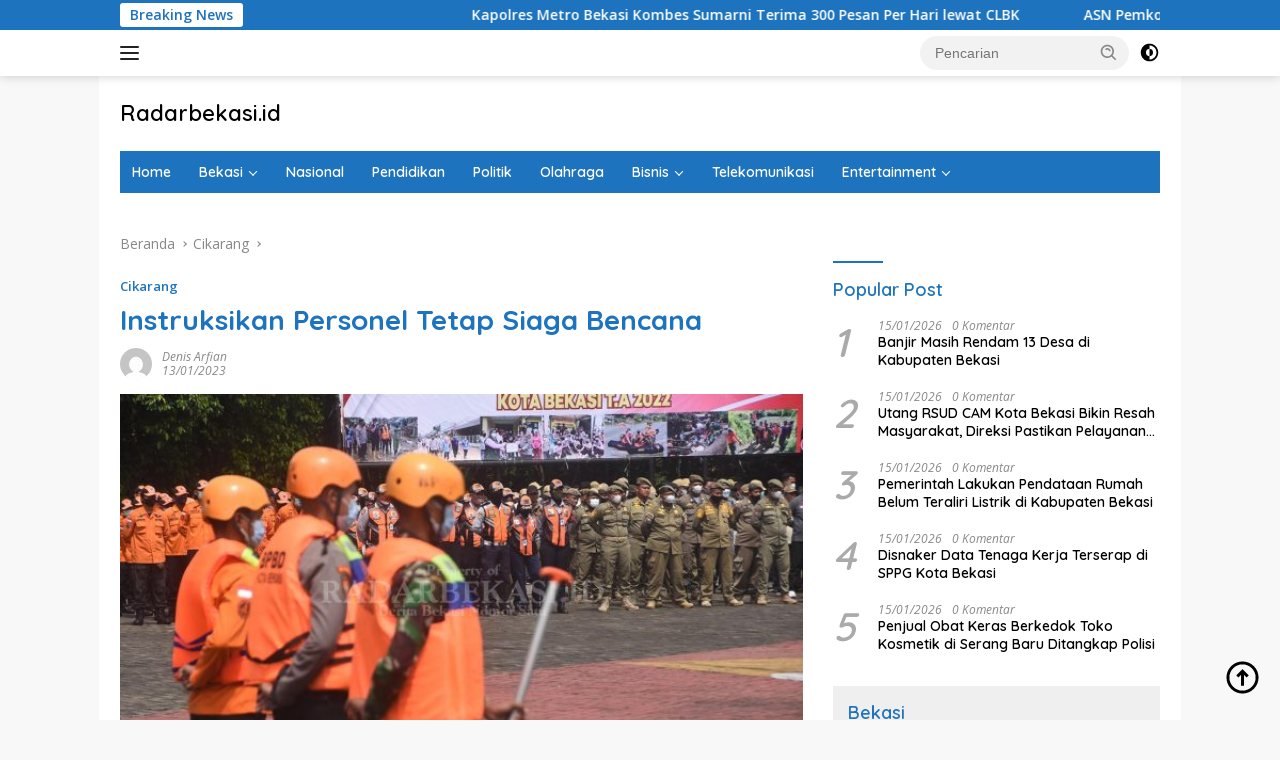

--- FILE ---
content_type: text/html; charset=UTF-8
request_url: https://radarbekasi.id/2023/01/13/instruksikan-personel-tetap-siaga-bencana/
body_size: 30336
content:
<!doctype html>
<html lang="id" itemscope itemtype="https://schema.org/BlogPosting">
<head>
	<meta charset="UTF-8">
	<meta name="viewport" content="width=device-width, initial-scale=1">
	<link rel="profile" href="https://gmpg.org/xfn/11">

	<title>Instruksikan Personel Tetap Siaga Bencana &#8211; Radarbekasi.id</title>
<meta name='robots' content='max-image-preview:large' />
<link rel='dns-prefetch' href='//www.googletagmanager.com' />
<link rel='dns-prefetch' href='//fonts.googleapis.com' />
<link rel='dns-prefetch' href='//pagead2.googlesyndication.com' />
<link rel='dns-prefetch' href='//fundingchoicesmessages.google.com' />
<link rel="alternate" type="application/rss+xml" title="Radarbekasi.id &raquo; Feed" href="https://radarbekasi.id/feed/" />
<link rel="alternate" type="application/rss+xml" title="Radarbekasi.id &raquo; Umpan Komentar" href="https://radarbekasi.id/comments/feed/" />
<link rel="alternate" title="oEmbed (JSON)" type="application/json+oembed" href="https://radarbekasi.id/wp-json/oembed/1.0/embed?url=https%3A%2F%2Fradarbekasi.id%2F2023%2F01%2F13%2Finstruksikan-personel-tetap-siaga-bencana%2F" />
<link rel="alternate" title="oEmbed (XML)" type="text/xml+oembed" href="https://radarbekasi.id/wp-json/oembed/1.0/embed?url=https%3A%2F%2Fradarbekasi.id%2F2023%2F01%2F13%2Finstruksikan-personel-tetap-siaga-bencana%2F&#038;format=xml" />
<style id='wp-img-auto-sizes-contain-inline-css'>
img:is([sizes=auto i],[sizes^="auto," i]){contain-intrinsic-size:3000px 1500px}
/*# sourceURL=wp-img-auto-sizes-contain-inline-css */
</style>
<link rel='stylesheet' id='dashicons-css' href='https://radarbekasi.id/wp-includes/css/dashicons.min.css?ver=6.9' media='all' />
<link rel='stylesheet' id='menu-icons-extra-css' href='https://radarbekasi.id/wp-content/plugins/menu-icons/css/extra.min.css?ver=0.13.20' media='all' />
<style id='wp-emoji-styles-inline-css'>

	img.wp-smiley, img.emoji {
		display: inline !important;
		border: none !important;
		box-shadow: none !important;
		height: 1em !important;
		width: 1em !important;
		margin: 0 0.07em !important;
		vertical-align: -0.1em !important;
		background: none !important;
		padding: 0 !important;
	}
/*# sourceURL=wp-emoji-styles-inline-css */
</style>
<style id='wp-block-library-inline-css'>
:root{--wp-block-synced-color:#7a00df;--wp-block-synced-color--rgb:122,0,223;--wp-bound-block-color:var(--wp-block-synced-color);--wp-editor-canvas-background:#ddd;--wp-admin-theme-color:#007cba;--wp-admin-theme-color--rgb:0,124,186;--wp-admin-theme-color-darker-10:#006ba1;--wp-admin-theme-color-darker-10--rgb:0,107,160.5;--wp-admin-theme-color-darker-20:#005a87;--wp-admin-theme-color-darker-20--rgb:0,90,135;--wp-admin-border-width-focus:2px}@media (min-resolution:192dpi){:root{--wp-admin-border-width-focus:1.5px}}.wp-element-button{cursor:pointer}:root .has-very-light-gray-background-color{background-color:#eee}:root .has-very-dark-gray-background-color{background-color:#313131}:root .has-very-light-gray-color{color:#eee}:root .has-very-dark-gray-color{color:#313131}:root .has-vivid-green-cyan-to-vivid-cyan-blue-gradient-background{background:linear-gradient(135deg,#00d084,#0693e3)}:root .has-purple-crush-gradient-background{background:linear-gradient(135deg,#34e2e4,#4721fb 50%,#ab1dfe)}:root .has-hazy-dawn-gradient-background{background:linear-gradient(135deg,#faaca8,#dad0ec)}:root .has-subdued-olive-gradient-background{background:linear-gradient(135deg,#fafae1,#67a671)}:root .has-atomic-cream-gradient-background{background:linear-gradient(135deg,#fdd79a,#004a59)}:root .has-nightshade-gradient-background{background:linear-gradient(135deg,#330968,#31cdcf)}:root .has-midnight-gradient-background{background:linear-gradient(135deg,#020381,#2874fc)}:root{--wp--preset--font-size--normal:16px;--wp--preset--font-size--huge:42px}.has-regular-font-size{font-size:1em}.has-larger-font-size{font-size:2.625em}.has-normal-font-size{font-size:var(--wp--preset--font-size--normal)}.has-huge-font-size{font-size:var(--wp--preset--font-size--huge)}.has-text-align-center{text-align:center}.has-text-align-left{text-align:left}.has-text-align-right{text-align:right}.has-fit-text{white-space:nowrap!important}#end-resizable-editor-section{display:none}.aligncenter{clear:both}.items-justified-left{justify-content:flex-start}.items-justified-center{justify-content:center}.items-justified-right{justify-content:flex-end}.items-justified-space-between{justify-content:space-between}.screen-reader-text{border:0;clip-path:inset(50%);height:1px;margin:-1px;overflow:hidden;padding:0;position:absolute;width:1px;word-wrap:normal!important}.screen-reader-text:focus{background-color:#ddd;clip-path:none;color:#444;display:block;font-size:1em;height:auto;left:5px;line-height:normal;padding:15px 23px 14px;text-decoration:none;top:5px;width:auto;z-index:100000}html :where(.has-border-color){border-style:solid}html :where([style*=border-top-color]){border-top-style:solid}html :where([style*=border-right-color]){border-right-style:solid}html :where([style*=border-bottom-color]){border-bottom-style:solid}html :where([style*=border-left-color]){border-left-style:solid}html :where([style*=border-width]){border-style:solid}html :where([style*=border-top-width]){border-top-style:solid}html :where([style*=border-right-width]){border-right-style:solid}html :where([style*=border-bottom-width]){border-bottom-style:solid}html :where([style*=border-left-width]){border-left-style:solid}html :where(img[class*=wp-image-]){height:auto;max-width:100%}:where(figure){margin:0 0 1em}html :where(.is-position-sticky){--wp-admin--admin-bar--position-offset:var(--wp-admin--admin-bar--height,0px)}@media screen and (max-width:600px){html :where(.is-position-sticky){--wp-admin--admin-bar--position-offset:0px}}

/*# sourceURL=wp-block-library-inline-css */
</style><style id='global-styles-inline-css'>
:root{--wp--preset--aspect-ratio--square: 1;--wp--preset--aspect-ratio--4-3: 4/3;--wp--preset--aspect-ratio--3-4: 3/4;--wp--preset--aspect-ratio--3-2: 3/2;--wp--preset--aspect-ratio--2-3: 2/3;--wp--preset--aspect-ratio--16-9: 16/9;--wp--preset--aspect-ratio--9-16: 9/16;--wp--preset--color--black: #000000;--wp--preset--color--cyan-bluish-gray: #abb8c3;--wp--preset--color--white: #ffffff;--wp--preset--color--pale-pink: #f78da7;--wp--preset--color--vivid-red: #cf2e2e;--wp--preset--color--luminous-vivid-orange: #ff6900;--wp--preset--color--luminous-vivid-amber: #fcb900;--wp--preset--color--light-green-cyan: #7bdcb5;--wp--preset--color--vivid-green-cyan: #00d084;--wp--preset--color--pale-cyan-blue: #8ed1fc;--wp--preset--color--vivid-cyan-blue: #0693e3;--wp--preset--color--vivid-purple: #9b51e0;--wp--preset--gradient--vivid-cyan-blue-to-vivid-purple: linear-gradient(135deg,rgb(6,147,227) 0%,rgb(155,81,224) 100%);--wp--preset--gradient--light-green-cyan-to-vivid-green-cyan: linear-gradient(135deg,rgb(122,220,180) 0%,rgb(0,208,130) 100%);--wp--preset--gradient--luminous-vivid-amber-to-luminous-vivid-orange: linear-gradient(135deg,rgb(252,185,0) 0%,rgb(255,105,0) 100%);--wp--preset--gradient--luminous-vivid-orange-to-vivid-red: linear-gradient(135deg,rgb(255,105,0) 0%,rgb(207,46,46) 100%);--wp--preset--gradient--very-light-gray-to-cyan-bluish-gray: linear-gradient(135deg,rgb(238,238,238) 0%,rgb(169,184,195) 100%);--wp--preset--gradient--cool-to-warm-spectrum: linear-gradient(135deg,rgb(74,234,220) 0%,rgb(151,120,209) 20%,rgb(207,42,186) 40%,rgb(238,44,130) 60%,rgb(251,105,98) 80%,rgb(254,248,76) 100%);--wp--preset--gradient--blush-light-purple: linear-gradient(135deg,rgb(255,206,236) 0%,rgb(152,150,240) 100%);--wp--preset--gradient--blush-bordeaux: linear-gradient(135deg,rgb(254,205,165) 0%,rgb(254,45,45) 50%,rgb(107,0,62) 100%);--wp--preset--gradient--luminous-dusk: linear-gradient(135deg,rgb(255,203,112) 0%,rgb(199,81,192) 50%,rgb(65,88,208) 100%);--wp--preset--gradient--pale-ocean: linear-gradient(135deg,rgb(255,245,203) 0%,rgb(182,227,212) 50%,rgb(51,167,181) 100%);--wp--preset--gradient--electric-grass: linear-gradient(135deg,rgb(202,248,128) 0%,rgb(113,206,126) 100%);--wp--preset--gradient--midnight: linear-gradient(135deg,rgb(2,3,129) 0%,rgb(40,116,252) 100%);--wp--preset--font-size--small: 13px;--wp--preset--font-size--medium: 20px;--wp--preset--font-size--large: 36px;--wp--preset--font-size--x-large: 42px;--wp--preset--spacing--20: 0.44rem;--wp--preset--spacing--30: 0.67rem;--wp--preset--spacing--40: 1rem;--wp--preset--spacing--50: 1.5rem;--wp--preset--spacing--60: 2.25rem;--wp--preset--spacing--70: 3.38rem;--wp--preset--spacing--80: 5.06rem;--wp--preset--shadow--natural: 6px 6px 9px rgba(0, 0, 0, 0.2);--wp--preset--shadow--deep: 12px 12px 50px rgba(0, 0, 0, 0.4);--wp--preset--shadow--sharp: 6px 6px 0px rgba(0, 0, 0, 0.2);--wp--preset--shadow--outlined: 6px 6px 0px -3px rgb(255, 255, 255), 6px 6px rgb(0, 0, 0);--wp--preset--shadow--crisp: 6px 6px 0px rgb(0, 0, 0);}:where(.is-layout-flex){gap: 0.5em;}:where(.is-layout-grid){gap: 0.5em;}body .is-layout-flex{display: flex;}.is-layout-flex{flex-wrap: wrap;align-items: center;}.is-layout-flex > :is(*, div){margin: 0;}body .is-layout-grid{display: grid;}.is-layout-grid > :is(*, div){margin: 0;}:where(.wp-block-columns.is-layout-flex){gap: 2em;}:where(.wp-block-columns.is-layout-grid){gap: 2em;}:where(.wp-block-post-template.is-layout-flex){gap: 1.25em;}:where(.wp-block-post-template.is-layout-grid){gap: 1.25em;}.has-black-color{color: var(--wp--preset--color--black) !important;}.has-cyan-bluish-gray-color{color: var(--wp--preset--color--cyan-bluish-gray) !important;}.has-white-color{color: var(--wp--preset--color--white) !important;}.has-pale-pink-color{color: var(--wp--preset--color--pale-pink) !important;}.has-vivid-red-color{color: var(--wp--preset--color--vivid-red) !important;}.has-luminous-vivid-orange-color{color: var(--wp--preset--color--luminous-vivid-orange) !important;}.has-luminous-vivid-amber-color{color: var(--wp--preset--color--luminous-vivid-amber) !important;}.has-light-green-cyan-color{color: var(--wp--preset--color--light-green-cyan) !important;}.has-vivid-green-cyan-color{color: var(--wp--preset--color--vivid-green-cyan) !important;}.has-pale-cyan-blue-color{color: var(--wp--preset--color--pale-cyan-blue) !important;}.has-vivid-cyan-blue-color{color: var(--wp--preset--color--vivid-cyan-blue) !important;}.has-vivid-purple-color{color: var(--wp--preset--color--vivid-purple) !important;}.has-black-background-color{background-color: var(--wp--preset--color--black) !important;}.has-cyan-bluish-gray-background-color{background-color: var(--wp--preset--color--cyan-bluish-gray) !important;}.has-white-background-color{background-color: var(--wp--preset--color--white) !important;}.has-pale-pink-background-color{background-color: var(--wp--preset--color--pale-pink) !important;}.has-vivid-red-background-color{background-color: var(--wp--preset--color--vivid-red) !important;}.has-luminous-vivid-orange-background-color{background-color: var(--wp--preset--color--luminous-vivid-orange) !important;}.has-luminous-vivid-amber-background-color{background-color: var(--wp--preset--color--luminous-vivid-amber) !important;}.has-light-green-cyan-background-color{background-color: var(--wp--preset--color--light-green-cyan) !important;}.has-vivid-green-cyan-background-color{background-color: var(--wp--preset--color--vivid-green-cyan) !important;}.has-pale-cyan-blue-background-color{background-color: var(--wp--preset--color--pale-cyan-blue) !important;}.has-vivid-cyan-blue-background-color{background-color: var(--wp--preset--color--vivid-cyan-blue) !important;}.has-vivid-purple-background-color{background-color: var(--wp--preset--color--vivid-purple) !important;}.has-black-border-color{border-color: var(--wp--preset--color--black) !important;}.has-cyan-bluish-gray-border-color{border-color: var(--wp--preset--color--cyan-bluish-gray) !important;}.has-white-border-color{border-color: var(--wp--preset--color--white) !important;}.has-pale-pink-border-color{border-color: var(--wp--preset--color--pale-pink) !important;}.has-vivid-red-border-color{border-color: var(--wp--preset--color--vivid-red) !important;}.has-luminous-vivid-orange-border-color{border-color: var(--wp--preset--color--luminous-vivid-orange) !important;}.has-luminous-vivid-amber-border-color{border-color: var(--wp--preset--color--luminous-vivid-amber) !important;}.has-light-green-cyan-border-color{border-color: var(--wp--preset--color--light-green-cyan) !important;}.has-vivid-green-cyan-border-color{border-color: var(--wp--preset--color--vivid-green-cyan) !important;}.has-pale-cyan-blue-border-color{border-color: var(--wp--preset--color--pale-cyan-blue) !important;}.has-vivid-cyan-blue-border-color{border-color: var(--wp--preset--color--vivid-cyan-blue) !important;}.has-vivid-purple-border-color{border-color: var(--wp--preset--color--vivid-purple) !important;}.has-vivid-cyan-blue-to-vivid-purple-gradient-background{background: var(--wp--preset--gradient--vivid-cyan-blue-to-vivid-purple) !important;}.has-light-green-cyan-to-vivid-green-cyan-gradient-background{background: var(--wp--preset--gradient--light-green-cyan-to-vivid-green-cyan) !important;}.has-luminous-vivid-amber-to-luminous-vivid-orange-gradient-background{background: var(--wp--preset--gradient--luminous-vivid-amber-to-luminous-vivid-orange) !important;}.has-luminous-vivid-orange-to-vivid-red-gradient-background{background: var(--wp--preset--gradient--luminous-vivid-orange-to-vivid-red) !important;}.has-very-light-gray-to-cyan-bluish-gray-gradient-background{background: var(--wp--preset--gradient--very-light-gray-to-cyan-bluish-gray) !important;}.has-cool-to-warm-spectrum-gradient-background{background: var(--wp--preset--gradient--cool-to-warm-spectrum) !important;}.has-blush-light-purple-gradient-background{background: var(--wp--preset--gradient--blush-light-purple) !important;}.has-blush-bordeaux-gradient-background{background: var(--wp--preset--gradient--blush-bordeaux) !important;}.has-luminous-dusk-gradient-background{background: var(--wp--preset--gradient--luminous-dusk) !important;}.has-pale-ocean-gradient-background{background: var(--wp--preset--gradient--pale-ocean) !important;}.has-electric-grass-gradient-background{background: var(--wp--preset--gradient--electric-grass) !important;}.has-midnight-gradient-background{background: var(--wp--preset--gradient--midnight) !important;}.has-small-font-size{font-size: var(--wp--preset--font-size--small) !important;}.has-medium-font-size{font-size: var(--wp--preset--font-size--medium) !important;}.has-large-font-size{font-size: var(--wp--preset--font-size--large) !important;}.has-x-large-font-size{font-size: var(--wp--preset--font-size--x-large) !important;}
/*# sourceURL=global-styles-inline-css */
</style>

<style id='classic-theme-styles-inline-css'>
/*! This file is auto-generated */
.wp-block-button__link{color:#fff;background-color:#32373c;border-radius:9999px;box-shadow:none;text-decoration:none;padding:calc(.667em + 2px) calc(1.333em + 2px);font-size:1.125em}.wp-block-file__button{background:#32373c;color:#fff;text-decoration:none}
/*# sourceURL=/wp-includes/css/classic-themes.min.css */
</style>
<link rel='stylesheet' id='gn-frontend-gnfollow-style-css' href='https://radarbekasi.id/wp-content/plugins/gn-publisher/assets/css/gn-frontend-gnfollow.min.css?ver=1.5.26' media='all' />
<link rel='stylesheet' id='wpberita-fonts-css' href='https://fonts.googleapis.com/css?family=Quicksand%3A600%2C600%2C700%7COpen+Sans%3A400%2Citalic%2C600&#038;subset=latin&#038;display=swap&#038;ver=2.0.5' media='all' />
<link rel='stylesheet' id='wpberita-style-css' href='https://radarbekasi.id/wp-content/themes/wpberita/style.css?ver=2.0.5' media='all' />
<style id='wpberita-style-inline-css'>
h1,h2,h3,h4,h5,h6,.sidr-class-site-title,.site-title,.gmr-mainmenu ul > li > a,.sidr ul li a,.heading-text,.gmr-mobilemenu ul li a,#navigationamp ul li a{font-family:Quicksand;font-weight:600;}h1 strong,h2 strong,h3 strong,h4 strong,h5 strong,h6 strong{font-weight:700;}body{font-family:Open Sans;--font-reguler:400;--font-bold:600;--background-color:#f8f8f8;--main-color:#000000;--link-color-body:#000000;--hoverlink-color-body:#1e73be;--border-color:#cccccc;--button-bgcolor:#1e73be;--button-color:#ffffff;--header-bgcolor:#ffffff;--topnav-color:#222222;--bigheadline-color:#f1c40f;--mainmenu-color:#ffffff;--mainmenu-hovercolor:#28b7ff;--secondmenu-bgcolor:#1f92c4;--secondmenu-color:#ffffff;--secondmenu-hovercolor:#f1c40f;--content-bgcolor:#ffffff;--content-greycolor:#888888;--greybody-bgcolor:#efefef;--footer-bgcolor:#f0f0f0;--footer-color:#666666;--footer-linkcolor:#666666;--footer-hover-linkcolor:#666666;}.entry-content-single{font-size:16px;}body,body.dark-theme{--scheme-color:#1e73be;--secondscheme-color:#1e73be;--mainmenu-bgcolor:#1e73be;}
/*# sourceURL=wpberita-style-inline-css */
</style>
<script src="https://radarbekasi.id/wp-includes/js/jquery/jquery.min.js?ver=3.7.1" id="jquery-core-js" type="c92caa968a52ba6cfc6acb60-text/javascript"></script>
<script src="https://radarbekasi.id/wp-includes/js/jquery/jquery-migrate.min.js?ver=3.4.1" id="jquery-migrate-js" type="c92caa968a52ba6cfc6acb60-text/javascript"></script>

<!-- Potongan tag Google (gtag.js) ditambahkan oleh Site Kit -->
<!-- Snippet Google Analytics telah ditambahkan oleh Site Kit -->
<script src="https://www.googletagmanager.com/gtag/js?id=GT-M6PJLW3" id="google_gtagjs-js" async type="c92caa968a52ba6cfc6acb60-text/javascript"></script>
<script id="google_gtagjs-js-after" type="c92caa968a52ba6cfc6acb60-text/javascript">
window.dataLayer = window.dataLayer || [];function gtag(){dataLayer.push(arguments);}
gtag("set","linker",{"domains":["radarbekasi.id"]});
gtag("js", new Date());
gtag("set", "developer_id.dZTNiMT", true);
gtag("config", "GT-M6PJLW3", {"googlesitekit_post_type":"post"});
//# sourceURL=google_gtagjs-js-after
</script>

<!-- OG: 3.2.2 --><link rel="image_src" href="https://rbasset.s3.ap-southeast-1.amazonaws.com/2023/01/13141451/Instruksikan-Personel-Tetap-Siaga-Bencana.jpg"><meta name="msapplication-TileImage" content="https://rbasset.s3.ap-southeast-1.amazonaws.com/2023/01/13141451/Instruksikan-Personel-Tetap-Siaga-Bencana.jpg">
<meta property="og:image" content="https://rbasset.s3.ap-southeast-1.amazonaws.com/2023/01/13141451/Instruksikan-Personel-Tetap-Siaga-Bencana.jpg"><meta property="og:image:secure_url" content="https://rbasset.s3.ap-southeast-1.amazonaws.com/2023/01/13141451/Instruksikan-Personel-Tetap-Siaga-Bencana.jpg"><meta property="og:image:width" content="1181"><meta property="og:image:height" content="782"><meta property="og:image:alt" content="ILUSTRASI: Petugas gabungan ketika mengikuti apel siaga banjir di Kantor Pemerintah Kota Bekasi, jelang akhir tahun 2022 menyusul adanya informasi cuaca ekstrem. RAIZA SEPTIANTO/RADAR BEKASI "><meta property="og:image:type" content="image/jpeg"><meta property="og:description" content="RADARBEKASI.ID, BEKASI – Badan Penanggulangan Bencana Daerah (BPBD) Kota Bekasi, mengatakan hingga saat ini pihaknya masih tetap mengarahkan para anggota untuk siap siaga bencana. Kepala BPBD Kota Bekasi Enung Nurcholis menjelaskan bahwa, memasuki awal tahun 2023 hingga kini pihaknya masih mengerahkan para anggota untuk siap siaga bencana. &quot;Kami masih mengarahkan anggota untuk melakukan pemantauan terhadap setiap..."><meta property="og:type" content="article"><meta property="og:locale" content="id"><meta property="og:site_name" content="Radarbekasi.id"><meta property="og:title" content="Instruksikan Personel Tetap Siaga Bencana"><meta property="og:url" content="https://radarbekasi.id/2023/01/13/instruksikan-personel-tetap-siaga-bencana/"><meta property="og:updated_time" content="2023-01-13T14:15:16+07:00">
<meta property="article:tag" content="Bencana"><meta property="article:tag" content="BMKG"><meta property="article:tag" content="BPBD Kota Bekasi"><meta property="article:published_time" content="2023-01-13T02:30:58+00:00"><meta property="article:modified_time" content="2023-01-13T07:15:16+00:00"><meta property="article:section" content="Cikarang"><meta property="article:author:first_name" content="Denis"><meta property="article:author:last_name" content="Arfian"><meta property="article:author:username" content="Denis Arfian">
<meta property="twitter:partner" content="ogwp"><meta property="twitter:card" content="summary_large_image"><meta property="twitter:image" content="https://rbasset.s3.ap-southeast-1.amazonaws.com/2023/01/13141451/Instruksikan-Personel-Tetap-Siaga-Bencana.jpg"><meta property="twitter:image:alt" content="ILUSTRASI: Petugas gabungan ketika mengikuti apel siaga banjir di Kantor Pemerintah Kota Bekasi, jelang akhir tahun 2022 menyusul adanya informasi cuaca ekstrem. RAIZA SEPTIANTO/RADAR BEKASI "><meta property="twitter:title" content="Instruksikan Personel Tetap Siaga Bencana"><meta property="twitter:description" content="RADARBEKASI.ID, BEKASI – Badan Penanggulangan Bencana Daerah (BPBD) Kota Bekasi, mengatakan hingga saat ini pihaknya masih tetap mengarahkan para anggota untuk siap siaga bencana. Kepala BPBD Kota..."><meta property="twitter:url" content="https://radarbekasi.id/2023/01/13/instruksikan-personel-tetap-siaga-bencana/">
<meta itemprop="image" content="https://rbasset.s3.ap-southeast-1.amazonaws.com/2023/01/13141451/Instruksikan-Personel-Tetap-Siaga-Bencana.jpg"><meta itemprop="name" content="Instruksikan Personel Tetap Siaga Bencana"><meta itemprop="headline" content="Instruksikan Personel Tetap Siaga Bencana"><meta itemprop="description" content="RADARBEKASI.ID, BEKASI – Badan Penanggulangan Bencana Daerah (BPBD) Kota Bekasi, mengatakan hingga saat ini pihaknya masih tetap mengarahkan para anggota untuk siap siaga bencana. Kepala BPBD Kota Bekasi Enung Nurcholis menjelaskan bahwa, memasuki awal tahun 2023 hingga kini pihaknya masih mengerahkan para anggota untuk siap siaga bencana. &quot;Kami masih mengarahkan anggota untuk melakukan pemantauan terhadap setiap..."><meta itemprop="datePublished" content="2023-01-13"><meta itemprop="dateModified" content="2023-01-13T07:15:16+00:00"><meta itemprop="author" content="Denis Arfian">
<meta property="profile:first_name" content="Denis"><meta property="profile:last_name" content="Arfian"><meta property="profile:username" content="Denis Arfian">
<!-- /OG -->

<link rel="https://api.w.org/" href="https://radarbekasi.id/wp-json/" /><link rel="alternate" title="JSON" type="application/json" href="https://radarbekasi.id/wp-json/wp/v2/posts/116817" /><link rel="EditURI" type="application/rsd+xml" title="RSD" href="https://radarbekasi.id/xmlrpc.php?rsd" />
<meta name="generator" content="WordPress 6.9" />
<link rel="canonical" href="https://radarbekasi.id/2023/01/13/instruksikan-personel-tetap-siaga-bencana/" />
<link rel='shortlink' href='https://radarbekasi.id/?p=116817' />

<!-- This site is using AdRotate v5.17.1 to display their advertisements - https://ajdg.solutions/ -->
<!-- AdRotate CSS -->
<style type="text/css" media="screen">
	.g { margin:0px; padding:0px; overflow:hidden; line-height:1; zoom:1; }
	.g img { height:auto; }
	.g-col { position:relative; float:left; }
	.g-col:first-child { margin-left: 0; }
	.g-col:last-child { margin-right: 0; }
	.g-2 { margin:0px;  width:auto; height:auto; }
	.g-3 { margin:0px;  width:auto; height:auto; }
	.g-4 { margin:0px;  width:auto; height:auto; }
	.g-5 { margin:0px;  width:auto; height:auto; }
	.g-6 { margin:0px;  width:auto; height:auto; }
	.g-7 { margin:0px;  width:auto; height:auto; }
	.g-8 { margin:0px;  width:auto; height:auto; }
	.g-9 { margin:0px;  width:auto; height:auto; }
	.g-10 { margin:0px;  width:auto; height:auto; }
	.g-11 { margin:0px;  width:auto; height:auto; }
	.g-12 { margin:0px;  width:auto; height:auto; }
	.g-13 { margin:0px;  width:auto; height:auto; }
	.g-14 { margin:0px;  width:auto; height:auto; }
	.g-15 { margin:0px;  width:auto; height:auto; }
	.g-16 { margin:0px;  width:auto; height:auto; }
	.g-17 { margin:0px;  width:auto; height:auto; }
	.g-18 { margin:0px;  width:auto; height:auto; }
	.g-19 { margin:0px;  width:auto; height:auto; }
	.g-20 { margin:0px;  width:auto; height:auto; }
	.g-21 { margin:0px;  width:auto; height:auto; }
	.g-22 { margin:0px;  width:auto; height:auto; }
	.g-23 { margin:0px;  width:auto; height:auto; }
	.g-24 { margin:0px;  width:auto; height:auto; }
	.g-28 { width:auto; }
	.b-28 { margin:10px; }
	.g-29 { width:auto; }
	.b-29 { margin:10px; }
	.g-30 { width:auto; }
	.b-30 { margin:0px; }
	.g-31 { width:auto; }
	.b-31 { margin:0px; }
	.g-32 { width:auto; }
	.b-32 { margin:10px; }
	.g-34 { width:auto; }
	.b-34 { margin:0px; }
	.g-33 { width:auto; }
	.b-33 { margin:0px; }
	@media only screen and (max-width: 480px) {
		.g-col, .g-dyn, .g-single { width:100%; margin-left:0; margin-right:0; }
	}
</style>
<!-- /AdRotate CSS -->

<meta name="generator" content="Site Kit by Google 1.170.0" /><script async src="https://pagead2.googlesyndication.com/pagead/js/adsbygoogle.js?client=ca-pub-8370910220683156" crossorigin="anonymous" type="c92caa968a52ba6cfc6acb60-text/javascript"></script>

<meta name="facebook-domain-verification" content="aoujgt4dbgxy3foggoxszrey17y7gy" />
<!-- Meta tag Google AdSense ditambahkan oleh Site Kit -->
<meta name="google-adsense-platform-account" content="ca-host-pub-2644536267352236">
<meta name="google-adsense-platform-domain" content="sitekit.withgoogle.com">
<!-- Akhir tag meta Google AdSense yang ditambahkan oleh Site Kit -->

<!-- Snippet Google AdSense telah ditambahkan oleh Site Kit -->
<script async src="https://pagead2.googlesyndication.com/pagead/js/adsbygoogle.js?client=ca-pub-8370910220683156&amp;host=ca-host-pub-2644536267352236" crossorigin="anonymous" type="c92caa968a52ba6cfc6acb60-text/javascript"></script>

<!-- Snippet Google AdSense penutup telah ditambahkan oleh Site Kit -->

<!-- Snippet Google AdSense Ad Blocking Recovery ditambahkan oleh Site Kit -->
<script async src="https://fundingchoicesmessages.google.com/i/pub-8370910220683156?ers=1" type="c92caa968a52ba6cfc6acb60-text/javascript"></script><script type="c92caa968a52ba6cfc6acb60-text/javascript">(function() {function signalGooglefcPresent() {if (!window.frames['googlefcPresent']) {if (document.body) {const iframe = document.createElement('iframe'); iframe.style = 'width: 0; height: 0; border: none; z-index: -1000; left: -1000px; top: -1000px;'; iframe.style.display = 'none'; iframe.name = 'googlefcPresent'; document.body.appendChild(iframe);} else {setTimeout(signalGooglefcPresent, 0);}}}signalGooglefcPresent();})();</script>
<!-- Snippet End Google AdSense Ad Blocking Recovery ditambahkan oleh Site Kit -->

<!-- Snippet Google AdSense Ad Blocking Recovery Error Protection ditambahkan oleh Site Kit -->
<script type="c92caa968a52ba6cfc6acb60-text/javascript">(function(){'use strict';function aa(a){var b=0;return function(){return b<a.length?{done:!1,value:a[b++]}:{done:!0}}}var ba=typeof Object.defineProperties=="function"?Object.defineProperty:function(a,b,c){if(a==Array.prototype||a==Object.prototype)return a;a[b]=c.value;return a};
function ca(a){a=["object"==typeof globalThis&&globalThis,a,"object"==typeof window&&window,"object"==typeof self&&self,"object"==typeof global&&global];for(var b=0;b<a.length;++b){var c=a[b];if(c&&c.Math==Math)return c}throw Error("Cannot find global object");}var da=ca(this);function l(a,b){if(b)a:{var c=da;a=a.split(".");for(var d=0;d<a.length-1;d++){var e=a[d];if(!(e in c))break a;c=c[e]}a=a[a.length-1];d=c[a];b=b(d);b!=d&&b!=null&&ba(c,a,{configurable:!0,writable:!0,value:b})}}
function ea(a){return a.raw=a}function n(a){var b=typeof Symbol!="undefined"&&Symbol.iterator&&a[Symbol.iterator];if(b)return b.call(a);if(typeof a.length=="number")return{next:aa(a)};throw Error(String(a)+" is not an iterable or ArrayLike");}function fa(a){for(var b,c=[];!(b=a.next()).done;)c.push(b.value);return c}var ha=typeof Object.create=="function"?Object.create:function(a){function b(){}b.prototype=a;return new b},p;
if(typeof Object.setPrototypeOf=="function")p=Object.setPrototypeOf;else{var q;a:{var ja={a:!0},ka={};try{ka.__proto__=ja;q=ka.a;break a}catch(a){}q=!1}p=q?function(a,b){a.__proto__=b;if(a.__proto__!==b)throw new TypeError(a+" is not extensible");return a}:null}var la=p;
function t(a,b){a.prototype=ha(b.prototype);a.prototype.constructor=a;if(la)la(a,b);else for(var c in b)if(c!="prototype")if(Object.defineProperties){var d=Object.getOwnPropertyDescriptor(b,c);d&&Object.defineProperty(a,c,d)}else a[c]=b[c];a.A=b.prototype}function ma(){for(var a=Number(this),b=[],c=a;c<arguments.length;c++)b[c-a]=arguments[c];return b}l("Object.is",function(a){return a?a:function(b,c){return b===c?b!==0||1/b===1/c:b!==b&&c!==c}});
l("Array.prototype.includes",function(a){return a?a:function(b,c){var d=this;d instanceof String&&(d=String(d));var e=d.length;c=c||0;for(c<0&&(c=Math.max(c+e,0));c<e;c++){var f=d[c];if(f===b||Object.is(f,b))return!0}return!1}});
l("String.prototype.includes",function(a){return a?a:function(b,c){if(this==null)throw new TypeError("The 'this' value for String.prototype.includes must not be null or undefined");if(b instanceof RegExp)throw new TypeError("First argument to String.prototype.includes must not be a regular expression");return this.indexOf(b,c||0)!==-1}});l("Number.MAX_SAFE_INTEGER",function(){return 9007199254740991});
l("Number.isFinite",function(a){return a?a:function(b){return typeof b!=="number"?!1:!isNaN(b)&&b!==Infinity&&b!==-Infinity}});l("Number.isInteger",function(a){return a?a:function(b){return Number.isFinite(b)?b===Math.floor(b):!1}});l("Number.isSafeInteger",function(a){return a?a:function(b){return Number.isInteger(b)&&Math.abs(b)<=Number.MAX_SAFE_INTEGER}});
l("Math.trunc",function(a){return a?a:function(b){b=Number(b);if(isNaN(b)||b===Infinity||b===-Infinity||b===0)return b;var c=Math.floor(Math.abs(b));return b<0?-c:c}});/*

 Copyright The Closure Library Authors.
 SPDX-License-Identifier: Apache-2.0
*/
var u=this||self;function v(a,b){a:{var c=["CLOSURE_FLAGS"];for(var d=u,e=0;e<c.length;e++)if(d=d[c[e]],d==null){c=null;break a}c=d}a=c&&c[a];return a!=null?a:b}function w(a){return a};function na(a){u.setTimeout(function(){throw a;},0)};var oa=v(610401301,!1),pa=v(188588736,!0),qa=v(645172343,v(1,!0));var x,ra=u.navigator;x=ra?ra.userAgentData||null:null;function z(a){return oa?x?x.brands.some(function(b){return(b=b.brand)&&b.indexOf(a)!=-1}):!1:!1}function A(a){var b;a:{if(b=u.navigator)if(b=b.userAgent)break a;b=""}return b.indexOf(a)!=-1};function B(){return oa?!!x&&x.brands.length>0:!1}function C(){return B()?z("Chromium"):(A("Chrome")||A("CriOS"))&&!(B()?0:A("Edge"))||A("Silk")};var sa=B()?!1:A("Trident")||A("MSIE");!A("Android")||C();C();A("Safari")&&(C()||(B()?0:A("Coast"))||(B()?0:A("Opera"))||(B()?0:A("Edge"))||(B()?z("Microsoft Edge"):A("Edg/"))||B()&&z("Opera"));var ta={},D=null;var ua=typeof Uint8Array!=="undefined",va=!sa&&typeof btoa==="function";var wa;function E(){return typeof BigInt==="function"};var F=typeof Symbol==="function"&&typeof Symbol()==="symbol";function xa(a){return typeof Symbol==="function"&&typeof Symbol()==="symbol"?Symbol():a}var G=xa(),ya=xa("2ex");var za=F?function(a,b){a[G]|=b}:function(a,b){a.g!==void 0?a.g|=b:Object.defineProperties(a,{g:{value:b,configurable:!0,writable:!0,enumerable:!1}})},H=F?function(a){return a[G]|0}:function(a){return a.g|0},I=F?function(a){return a[G]}:function(a){return a.g},J=F?function(a,b){a[G]=b}:function(a,b){a.g!==void 0?a.g=b:Object.defineProperties(a,{g:{value:b,configurable:!0,writable:!0,enumerable:!1}})};function Aa(a,b){J(b,(a|0)&-14591)}function Ba(a,b){J(b,(a|34)&-14557)};var K={},Ca={};function Da(a){return!(!a||typeof a!=="object"||a.g!==Ca)}function Ea(a){return a!==null&&typeof a==="object"&&!Array.isArray(a)&&a.constructor===Object}function L(a,b,c){if(!Array.isArray(a)||a.length)return!1;var d=H(a);if(d&1)return!0;if(!(b&&(Array.isArray(b)?b.includes(c):b.has(c))))return!1;J(a,d|1);return!0};var M=0,N=0;function Fa(a){var b=a>>>0;M=b;N=(a-b)/4294967296>>>0}function Ga(a){if(a<0){Fa(-a);var b=n(Ha(M,N));a=b.next().value;b=b.next().value;M=a>>>0;N=b>>>0}else Fa(a)}function Ia(a,b){b>>>=0;a>>>=0;if(b<=2097151)var c=""+(4294967296*b+a);else E()?c=""+(BigInt(b)<<BigInt(32)|BigInt(a)):(c=(a>>>24|b<<8)&16777215,b=b>>16&65535,a=(a&16777215)+c*6777216+b*6710656,c+=b*8147497,b*=2,a>=1E7&&(c+=a/1E7>>>0,a%=1E7),c>=1E7&&(b+=c/1E7>>>0,c%=1E7),c=b+Ja(c)+Ja(a));return c}
function Ja(a){a=String(a);return"0000000".slice(a.length)+a}function Ha(a,b){b=~b;a?a=~a+1:b+=1;return[a,b]};var Ka=/^-?([1-9][0-9]*|0)(\.[0-9]+)?$/;var O;function La(a,b){O=b;a=new a(b);O=void 0;return a}
function P(a,b,c){a==null&&(a=O);O=void 0;if(a==null){var d=96;c?(a=[c],d|=512):a=[];b&&(d=d&-16760833|(b&1023)<<14)}else{if(!Array.isArray(a))throw Error("narr");d=H(a);if(d&2048)throw Error("farr");if(d&64)return a;d|=64;if(c&&(d|=512,c!==a[0]))throw Error("mid");a:{c=a;var e=c.length;if(e){var f=e-1;if(Ea(c[f])){d|=256;b=f-(+!!(d&512)-1);if(b>=1024)throw Error("pvtlmt");d=d&-16760833|(b&1023)<<14;break a}}if(b){b=Math.max(b,e-(+!!(d&512)-1));if(b>1024)throw Error("spvt");d=d&-16760833|(b&1023)<<
14}}}J(a,d);return a};function Ma(a){switch(typeof a){case "number":return isFinite(a)?a:String(a);case "boolean":return a?1:0;case "object":if(a)if(Array.isArray(a)){if(L(a,void 0,0))return}else if(ua&&a!=null&&a instanceof Uint8Array){if(va){for(var b="",c=0,d=a.length-10240;c<d;)b+=String.fromCharCode.apply(null,a.subarray(c,c+=10240));b+=String.fromCharCode.apply(null,c?a.subarray(c):a);a=btoa(b)}else{b===void 0&&(b=0);if(!D){D={};c="ABCDEFGHIJKLMNOPQRSTUVWXYZabcdefghijklmnopqrstuvwxyz0123456789".split("");d=["+/=",
"+/","-_=","-_.","-_"];for(var e=0;e<5;e++){var f=c.concat(d[e].split(""));ta[e]=f;for(var g=0;g<f.length;g++){var h=f[g];D[h]===void 0&&(D[h]=g)}}}b=ta[b];c=Array(Math.floor(a.length/3));d=b[64]||"";for(e=f=0;f<a.length-2;f+=3){var k=a[f],m=a[f+1];h=a[f+2];g=b[k>>2];k=b[(k&3)<<4|m>>4];m=b[(m&15)<<2|h>>6];h=b[h&63];c[e++]=g+k+m+h}g=0;h=d;switch(a.length-f){case 2:g=a[f+1],h=b[(g&15)<<2]||d;case 1:a=a[f],c[e]=b[a>>2]+b[(a&3)<<4|g>>4]+h+d}a=c.join("")}return a}}return a};function Na(a,b,c){a=Array.prototype.slice.call(a);var d=a.length,e=b&256?a[d-1]:void 0;d+=e?-1:0;for(b=b&512?1:0;b<d;b++)a[b]=c(a[b]);if(e){b=a[b]={};for(var f in e)Object.prototype.hasOwnProperty.call(e,f)&&(b[f]=c(e[f]))}return a}function Oa(a,b,c,d,e){if(a!=null){if(Array.isArray(a))a=L(a,void 0,0)?void 0:e&&H(a)&2?a:Pa(a,b,c,d!==void 0,e);else if(Ea(a)){var f={},g;for(g in a)Object.prototype.hasOwnProperty.call(a,g)&&(f[g]=Oa(a[g],b,c,d,e));a=f}else a=b(a,d);return a}}
function Pa(a,b,c,d,e){var f=d||c?H(a):0;d=d?!!(f&32):void 0;a=Array.prototype.slice.call(a);for(var g=0;g<a.length;g++)a[g]=Oa(a[g],b,c,d,e);c&&c(f,a);return a}function Qa(a){return a.s===K?a.toJSON():Ma(a)};function Ra(a,b,c){c=c===void 0?Ba:c;if(a!=null){if(ua&&a instanceof Uint8Array)return b?a:new Uint8Array(a);if(Array.isArray(a)){var d=H(a);if(d&2)return a;b&&(b=d===0||!!(d&32)&&!(d&64||!(d&16)));return b?(J(a,(d|34)&-12293),a):Pa(a,Ra,d&4?Ba:c,!0,!0)}a.s===K&&(c=a.h,d=I(c),a=d&2?a:La(a.constructor,Sa(c,d,!0)));return a}}function Sa(a,b,c){var d=c||b&2?Ba:Aa,e=!!(b&32);a=Na(a,b,function(f){return Ra(f,e,d)});za(a,32|(c?2:0));return a};function Ta(a,b){a=a.h;return Ua(a,I(a),b)}function Va(a,b,c,d){b=d+(+!!(b&512)-1);if(!(b<0||b>=a.length||b>=c))return a[b]}
function Ua(a,b,c,d){if(c===-1)return null;var e=b>>14&1023||536870912;if(c>=e){if(b&256)return a[a.length-1][c]}else{var f=a.length;if(d&&b&256&&(d=a[f-1][c],d!=null)){if(Va(a,b,e,c)&&ya!=null){var g;a=(g=wa)!=null?g:wa={};g=a[ya]||0;g>=4||(a[ya]=g+1,g=Error(),g.__closure__error__context__984382||(g.__closure__error__context__984382={}),g.__closure__error__context__984382.severity="incident",na(g))}return d}return Va(a,b,e,c)}}
function Wa(a,b,c,d,e){var f=b>>14&1023||536870912;if(c>=f||e&&!qa){var g=b;if(b&256)e=a[a.length-1];else{if(d==null)return;e=a[f+(+!!(b&512)-1)]={};g|=256}e[c]=d;c<f&&(a[c+(+!!(b&512)-1)]=void 0);g!==b&&J(a,g)}else a[c+(+!!(b&512)-1)]=d,b&256&&(a=a[a.length-1],c in a&&delete a[c])}
function Xa(a,b){var c=Ya;var d=d===void 0?!1:d;var e=a.h;var f=I(e),g=Ua(e,f,b,d);if(g!=null&&typeof g==="object"&&g.s===K)c=g;else if(Array.isArray(g)){var h=H(g),k=h;k===0&&(k|=f&32);k|=f&2;k!==h&&J(g,k);c=new c(g)}else c=void 0;c!==g&&c!=null&&Wa(e,f,b,c,d);e=c;if(e==null)return e;a=a.h;f=I(a);f&2||(g=e,c=g.h,h=I(c),g=h&2?La(g.constructor,Sa(c,h,!1)):g,g!==e&&(e=g,Wa(a,f,b,e,d)));return e}function Za(a,b){a=Ta(a,b);return a==null||typeof a==="string"?a:void 0}
function $a(a,b){var c=c===void 0?0:c;a=Ta(a,b);if(a!=null)if(b=typeof a,b==="number"?Number.isFinite(a):b!=="string"?0:Ka.test(a))if(typeof a==="number"){if(a=Math.trunc(a),!Number.isSafeInteger(a)){Ga(a);b=M;var d=N;if(a=d&2147483648)b=~b+1>>>0,d=~d>>>0,b==0&&(d=d+1>>>0);b=d*4294967296+(b>>>0);a=a?-b:b}}else if(b=Math.trunc(Number(a)),Number.isSafeInteger(b))a=String(b);else{if(b=a.indexOf("."),b!==-1&&(a=a.substring(0,b)),!(a[0]==="-"?a.length<20||a.length===20&&Number(a.substring(0,7))>-922337:
a.length<19||a.length===19&&Number(a.substring(0,6))<922337)){if(a.length<16)Ga(Number(a));else if(E())a=BigInt(a),M=Number(a&BigInt(4294967295))>>>0,N=Number(a>>BigInt(32)&BigInt(4294967295));else{b=+(a[0]==="-");N=M=0;d=a.length;for(var e=b,f=(d-b)%6+b;f<=d;e=f,f+=6)e=Number(a.slice(e,f)),N*=1E6,M=M*1E6+e,M>=4294967296&&(N+=Math.trunc(M/4294967296),N>>>=0,M>>>=0);b&&(b=n(Ha(M,N)),a=b.next().value,b=b.next().value,M=a,N=b)}a=M;b=N;b&2147483648?E()?a=""+(BigInt(b|0)<<BigInt(32)|BigInt(a>>>0)):(b=
n(Ha(a,b)),a=b.next().value,b=b.next().value,a="-"+Ia(a,b)):a=Ia(a,b)}}else a=void 0;return a!=null?a:c}function R(a,b){var c=c===void 0?"":c;a=Za(a,b);return a!=null?a:c};var S;function T(a,b,c){this.h=P(a,b,c)}T.prototype.toJSON=function(){return ab(this)};T.prototype.s=K;T.prototype.toString=function(){try{return S=!0,ab(this).toString()}finally{S=!1}};
function ab(a){var b=S?a.h:Pa(a.h,Qa,void 0,void 0,!1);var c=!S;var d=pa?void 0:a.constructor.v;var e=I(c?a.h:b);if(a=b.length){var f=b[a-1],g=Ea(f);g?a--:f=void 0;e=+!!(e&512)-1;var h=b;if(g){b:{var k=f;var m={};g=!1;if(k)for(var r in k)if(Object.prototype.hasOwnProperty.call(k,r))if(isNaN(+r))m[r]=k[r];else{var y=k[r];Array.isArray(y)&&(L(y,d,+r)||Da(y)&&y.size===0)&&(y=null);y==null&&(g=!0);y!=null&&(m[r]=y)}if(g){for(var Q in m)break b;m=null}else m=k}k=m==null?f!=null:m!==f}for(var ia;a>0;a--){Q=
a-1;r=h[Q];Q-=e;if(!(r==null||L(r,d,Q)||Da(r)&&r.size===0))break;ia=!0}if(h!==b||k||ia){if(!c)h=Array.prototype.slice.call(h,0,a);else if(ia||k||m)h.length=a;m&&h.push(m)}b=h}return b};function bb(a){return function(b){if(b==null||b=="")b=new a;else{b=JSON.parse(b);if(!Array.isArray(b))throw Error("dnarr");za(b,32);b=La(a,b)}return b}};function cb(a){this.h=P(a)}t(cb,T);var db=bb(cb);var U;function V(a){this.g=a}V.prototype.toString=function(){return this.g+""};var eb={};function fb(a){if(U===void 0){var b=null;var c=u.trustedTypes;if(c&&c.createPolicy){try{b=c.createPolicy("goog#html",{createHTML:w,createScript:w,createScriptURL:w})}catch(d){u.console&&u.console.error(d.message)}U=b}else U=b}a=(b=U)?b.createScriptURL(a):a;return new V(a,eb)};/*

 SPDX-License-Identifier: Apache-2.0
*/
function gb(a){var b=ma.apply(1,arguments);if(b.length===0)return fb(a[0]);for(var c=a[0],d=0;d<b.length;d++)c+=encodeURIComponent(b[d])+a[d+1];return fb(c)};function hb(a,b){a.src=b instanceof V&&b.constructor===V?b.g:"type_error:TrustedResourceUrl";var c,d;(c=(b=(d=(c=(a.ownerDocument&&a.ownerDocument.defaultView||window).document).querySelector)==null?void 0:d.call(c,"script[nonce]"))?b.nonce||b.getAttribute("nonce")||"":"")&&a.setAttribute("nonce",c)};function ib(){return Math.floor(Math.random()*2147483648).toString(36)+Math.abs(Math.floor(Math.random()*2147483648)^Date.now()).toString(36)};function jb(a,b){b=String(b);a.contentType==="application/xhtml+xml"&&(b=b.toLowerCase());return a.createElement(b)}function kb(a){this.g=a||u.document||document};function lb(a){a=a===void 0?document:a;return a.createElement("script")};function mb(a,b,c,d,e,f){try{var g=a.g,h=lb(g);h.async=!0;hb(h,b);g.head.appendChild(h);h.addEventListener("load",function(){e();d&&g.head.removeChild(h)});h.addEventListener("error",function(){c>0?mb(a,b,c-1,d,e,f):(d&&g.head.removeChild(h),f())})}catch(k){f()}};var nb=u.atob("aHR0cHM6Ly93d3cuZ3N0YXRpYy5jb20vaW1hZ2VzL2ljb25zL21hdGVyaWFsL3N5c3RlbS8xeC93YXJuaW5nX2FtYmVyXzI0ZHAucG5n"),ob=u.atob("WW91IGFyZSBzZWVpbmcgdGhpcyBtZXNzYWdlIGJlY2F1c2UgYWQgb3Igc2NyaXB0IGJsb2NraW5nIHNvZnR3YXJlIGlzIGludGVyZmVyaW5nIHdpdGggdGhpcyBwYWdlLg=="),pb=u.atob("RGlzYWJsZSBhbnkgYWQgb3Igc2NyaXB0IGJsb2NraW5nIHNvZnR3YXJlLCB0aGVuIHJlbG9hZCB0aGlzIHBhZ2Uu");function qb(a,b,c){this.i=a;this.u=b;this.o=c;this.g=null;this.j=[];this.m=!1;this.l=new kb(this.i)}
function rb(a){if(a.i.body&&!a.m){var b=function(){sb(a);u.setTimeout(function(){tb(a,3)},50)};mb(a.l,a.u,2,!0,function(){u[a.o]||b()},b);a.m=!0}}
function sb(a){for(var b=W(1,5),c=0;c<b;c++){var d=X(a);a.i.body.appendChild(d);a.j.push(d)}b=X(a);b.style.bottom="0";b.style.left="0";b.style.position="fixed";b.style.width=W(100,110).toString()+"%";b.style.zIndex=W(2147483544,2147483644).toString();b.style.backgroundColor=ub(249,259,242,252,219,229);b.style.boxShadow="0 0 12px #888";b.style.color=ub(0,10,0,10,0,10);b.style.display="flex";b.style.justifyContent="center";b.style.fontFamily="Roboto, Arial";c=X(a);c.style.width=W(80,85).toString()+
"%";c.style.maxWidth=W(750,775).toString()+"px";c.style.margin="24px";c.style.display="flex";c.style.alignItems="flex-start";c.style.justifyContent="center";d=jb(a.l.g,"IMG");d.className=ib();d.src=nb;d.alt="Warning icon";d.style.height="24px";d.style.width="24px";d.style.paddingRight="16px";var e=X(a),f=X(a);f.style.fontWeight="bold";f.textContent=ob;var g=X(a);g.textContent=pb;Y(a,e,f);Y(a,e,g);Y(a,c,d);Y(a,c,e);Y(a,b,c);a.g=b;a.i.body.appendChild(a.g);b=W(1,5);for(c=0;c<b;c++)d=X(a),a.i.body.appendChild(d),
a.j.push(d)}function Y(a,b,c){for(var d=W(1,5),e=0;e<d;e++){var f=X(a);b.appendChild(f)}b.appendChild(c);c=W(1,5);for(d=0;d<c;d++)e=X(a),b.appendChild(e)}function W(a,b){return Math.floor(a+Math.random()*(b-a))}function ub(a,b,c,d,e,f){return"rgb("+W(Math.max(a,0),Math.min(b,255)).toString()+","+W(Math.max(c,0),Math.min(d,255)).toString()+","+W(Math.max(e,0),Math.min(f,255)).toString()+")"}function X(a){a=jb(a.l.g,"DIV");a.className=ib();return a}
function tb(a,b){b<=0||a.g!=null&&a.g.offsetHeight!==0&&a.g.offsetWidth!==0||(vb(a),sb(a),u.setTimeout(function(){tb(a,b-1)},50))}function vb(a){for(var b=n(a.j),c=b.next();!c.done;c=b.next())(c=c.value)&&c.parentNode&&c.parentNode.removeChild(c);a.j=[];(b=a.g)&&b.parentNode&&b.parentNode.removeChild(b);a.g=null};function wb(a,b,c,d,e){function f(k){document.body?g(document.body):k>0?u.setTimeout(function(){f(k-1)},e):b()}function g(k){k.appendChild(h);u.setTimeout(function(){h?(h.offsetHeight!==0&&h.offsetWidth!==0?b():a(),h.parentNode&&h.parentNode.removeChild(h)):a()},d)}var h=xb(c);f(3)}function xb(a){var b=document.createElement("div");b.className=a;b.style.width="1px";b.style.height="1px";b.style.position="absolute";b.style.left="-10000px";b.style.top="-10000px";b.style.zIndex="-10000";return b};function Ya(a){this.h=P(a)}t(Ya,T);function yb(a){this.h=P(a)}t(yb,T);var zb=bb(yb);function Ab(a){if(!a)return null;a=Za(a,4);var b;a===null||a===void 0?b=null:b=fb(a);return b};var Bb=ea([""]),Cb=ea([""]);function Db(a,b){this.m=a;this.o=new kb(a.document);this.g=b;this.j=R(this.g,1);this.u=Ab(Xa(this.g,2))||gb(Bb);this.i=!1;b=Ab(Xa(this.g,13))||gb(Cb);this.l=new qb(a.document,b,R(this.g,12))}Db.prototype.start=function(){Eb(this)};
function Eb(a){Fb(a);mb(a.o,a.u,3,!1,function(){a:{var b=a.j;var c=u.btoa(b);if(c=u[c]){try{var d=db(u.atob(c))}catch(e){b=!1;break a}b=b===Za(d,1)}else b=!1}b?Z(a,R(a.g,14)):(Z(a,R(a.g,8)),rb(a.l))},function(){wb(function(){Z(a,R(a.g,7));rb(a.l)},function(){return Z(a,R(a.g,6))},R(a.g,9),$a(a.g,10),$a(a.g,11))})}function Z(a,b){a.i||(a.i=!0,a=new a.m.XMLHttpRequest,a.open("GET",b,!0),a.send())}function Fb(a){var b=u.btoa(a.j);a.m[b]&&Z(a,R(a.g,5))};(function(a,b){u[a]=function(){var c=ma.apply(0,arguments);u[a]=function(){};b.call.apply(b,[null].concat(c instanceof Array?c:fa(n(c))))}})("__h82AlnkH6D91__",function(a){typeof window.atob==="function"&&(new Db(window,zb(window.atob(a)))).start()});}).call(this);

window.__h82AlnkH6D91__("[base64]/[base64]/[base64]/[base64]");</script>
<!-- Snippet End Google AdSense Ad Blocking Recovery Error Protection ditambahkan oleh Site Kit -->
<link rel="icon" href="https://rbasset.s3.ap-southeast-1.amazonaws.com/2023/05/04133311/cropped-Asset-6%404x-100x75.png" sizes="32x32" />
<link rel="icon" href="https://rbasset.s3.ap-southeast-1.amazonaws.com/2023/05/04133311/cropped-Asset-6%404x.png" sizes="192x192" />
<link rel="apple-touch-icon" href="https://rbasset.s3.ap-southeast-1.amazonaws.com/2023/05/04133311/cropped-Asset-6%404x.png" />
<meta name="msapplication-TileImage" content="https://rbasset.s3.ap-southeast-1.amazonaws.com/2023/05/04133311/cropped-Asset-6%404x.png" />
	<script src="https://jsc.mgid.com/site/950125.js" async type="c92caa968a52ba6cfc6acb60-text/javascript"> 
 </script> 
 
</head>

<body class="wp-singular post-template-default single single-post postid-116817 single-format-standard wp-embed-responsive wp-theme-wpberita idtheme kentooz gmr-box-layout">
	<a class="skip-link screen-reader-text" href="#primary">Langsung ke konten</a>
	<div id="topnavwrap" class="gmr-topnavwrap clearfix">
		<div class="gmr-topnotification"><div class="container"><div class="list-flex"><div class="row-flex"><div class="text-marquee">Breaking News</div></div><div class="row-flex wrap-marquee"><div class="marquee">				<a href="https://radarbekasi.id/2026/01/22/kapolres-metro-bekasi-kombes-sumarni-terima-300-pesan-per-hari-lewat-clbk/" class="gmr-recent-marquee" title="Kapolres Metro Bekasi Kombes Sumarni Terima 300 Pesan Per Hari lewat CLBK">Kapolres Metro Bekasi Kombes Sumarni Terima 300 Pesan Per Hari lewat CLBK</a>
							<a href="https://radarbekasi.id/2026/01/22/asn-pemkot-bekasi-dilarang-selingkuh-dan-nikah-siri/" class="gmr-recent-marquee" title="ASN Pemkot Bekasi Dilarang Selingkuh dan Nikah Siri">ASN Pemkot Bekasi Dilarang Selingkuh dan Nikah Siri</a>
							<a href="https://radarbekasi.id/2026/01/21/perempuan-tewas-tertemper-kereta-barang-di-bekasi-timur-ini-kronologinya/" class="gmr-recent-marquee" title="Perempuan Tewas Tertemper Kereta Barang di Bekasi Timur, Ini Kronologinya">Perempuan Tewas Tertemper Kereta Barang di Bekasi Timur, Ini Kronologinya</a>
							<a href="https://radarbekasi.id/2026/01/21/kpk-periksa-sekda-kabupaten-bekasi-terkait-kasus-suap-proyek/" class="gmr-recent-marquee" title="KPK Periksa Sekda Kabupaten Bekasi Terkait Kasus Suap Proyek">KPK Periksa Sekda Kabupaten Bekasi Terkait Kasus Suap Proyek</a>
							<a href="https://radarbekasi.id/2026/01/21/arah-baru-transformasi-diapresiasi-global-the-banker-nobatkan-bri-sebagai-bank-of-the-year-2025/" class="gmr-recent-marquee" title="Arah Baru Transformasi Diapresiasi Global, The Banker Nobatkan BRI sebagai Bank of The Year 2025">Arah Baru Transformasi Diapresiasi Global, The Banker Nobatkan BRI sebagai Bank of The Year 2025</a>
			</div></div></div></div></div>
		<div class="container">
			<div class="list-flex">
				<div class="row-flex gmr-navleft">
					<a id="gmr-responsive-menu" title="Menu" href="#menus" rel="nofollow"><div class="ktz-i-wrap"><span class="ktz-i"></span><span class="ktz-i"></span><span class="ktz-i"></span></div></a><div class="gmr-logo-mobile">						<div class="site-title"><a href="https://radarbekasi.id/" title="Radarbekasi.id" rel="home">Radarbekasi.id</a></div>
														<span class="site-description screen-reader-text">Berita Bekasi Nomor Satu</span>
												</div>				</div>

				<div class="row-flex gmr-navright">
					
								<div class="gmr-table-search">
									<form method="get" class="gmr-searchform searchform" action="https://radarbekasi.id/">
										<input type="text" name="s" id="s" placeholder="Pencarian" />
										<input type="hidden" name="post_type" value="post" />
										<button type="submit" class="gmr-search-submit gmr-search-icon">
										<svg xmlns="http://www.w3.org/2000/svg" aria-hidden="true" role="img" width="1em" height="1em" preserveAspectRatio="xMidYMid meet" viewBox="0 0 24 24"><path fill="currentColor" d="M10 18a7.952 7.952 0 0 0 4.897-1.688l4.396 4.396l1.414-1.414l-4.396-4.396A7.952 7.952 0 0 0 18 10c0-4.411-3.589-8-8-8s-8 3.589-8 8s3.589 8 8 8zm0-14c3.309 0 6 2.691 6 6s-2.691 6-6 6s-6-2.691-6-6s2.691-6 6-6z"/><path fill="currentColor" d="M11.412 8.586c.379.38.588.882.588 1.414h2a3.977 3.977 0 0 0-1.174-2.828c-1.514-1.512-4.139-1.512-5.652 0l1.412 1.416c.76-.758 2.07-.756 2.826-.002z"/></svg>
										</button>
									</form>
								</div>
							<a class="darkmode-button topnav-button" title="Mode Gelap" href="#" rel="nofollow"><svg xmlns="http://www.w3.org/2000/svg" aria-hidden="true" role="img" width="1em" height="1em" preserveAspectRatio="xMidYMid meet" viewBox="0 0 24 24"><g fill="currentColor"><path d="M12 16a4 4 0 0 0 0-8v8Z"/><path fill-rule="evenodd" d="M12 2C6.477 2 2 6.477 2 12s4.477 10 10 10s10-4.477 10-10S17.523 2 12 2Zm0 2v4a4 4 0 1 0 0 8v4a8 8 0 1 0 0-16Z" clip-rule="evenodd"/></g></svg></a><div class="gmr-search-btn">
					<a id="search-menu-button" class="topnav-button gmr-search-icon" href="#" rel="nofollow"><svg xmlns="http://www.w3.org/2000/svg" aria-hidden="true" role="img" width="1em" height="1em" preserveAspectRatio="xMidYMid meet" viewBox="0 0 24 24"><path fill="none" stroke="currentColor" stroke-linecap="round" stroke-width="2" d="m21 21l-4.486-4.494M19 10.5a8.5 8.5 0 1 1-17 0a8.5 8.5 0 0 1 17 0Z"/></svg></a>
					<div id="search-dropdown-container" class="search-dropdown search">
					<form method="get" class="gmr-searchform searchform" action="https://radarbekasi.id/">
						<input type="text" name="s" id="s" placeholder="Pencarian" />
						<button type="submit" class="gmr-search-submit gmr-search-icon"><svg xmlns="http://www.w3.org/2000/svg" aria-hidden="true" role="img" width="1em" height="1em" preserveAspectRatio="xMidYMid meet" viewBox="0 0 24 24"><path fill="currentColor" d="M10 18a7.952 7.952 0 0 0 4.897-1.688l4.396 4.396l1.414-1.414l-4.396-4.396A7.952 7.952 0 0 0 18 10c0-4.411-3.589-8-8-8s-8 3.589-8 8s3.589 8 8 8zm0-14c3.309 0 6 2.691 6 6s-2.691 6-6 6s-6-2.691-6-6s2.691-6 6-6z"/><path fill="currentColor" d="M11.412 8.586c.379.38.588.882.588 1.414h2a3.977 3.977 0 0 0-1.174-2.828c-1.514-1.512-4.139-1.512-5.652 0l1.412 1.416c.76-.758 2.07-.756 2.826-.002z"/></svg></button>
					</form>
					</div>
				</div>				</div>
			</div>
		</div>
				</div>

	<div id="page" class="site">

		<div class="gmr-floatbanner gmr-floatbanner-left"><div class="inner-floatleft"><button onclick="if (!window.__cfRLUnblockHandlers) return false; parentNode.remove()" title="tutup" data-cf-modified-c92caa968a52ba6cfc6acb60-="">tutup</button><!-- Either there are no banners, they are disabled or none qualified for this location! --></div></div>		<div class="gmr-floatbanner gmr-floatbanner-right"><div class="inner-floatright"><button onclick="if (!window.__cfRLUnblockHandlers) return false; parentNode.remove()" title="tutup" data-cf-modified-c92caa968a52ba6cfc6acb60-="">tutup</button><!-- Either there are no banners, they are disabled or none qualified for this location! --></div></div>					<header id="masthead" class="site-header">
								<div class="container">
					<div class="site-branding">
						<div class="gmr-logo"><div class="gmr-logo-wrap">								<div class="site-title logolink"><a href="https://radarbekasi.id/" title="Radarbekasi.id" rel="home">Radarbekasi.id</a></div>
																	<span class="site-description screen-reader-text">Berita Bekasi Nomor Satu</span>
																<div class="close-topnavmenu-wrap"><a id="close-topnavmenu-button" rel="nofollow" href="#"><svg xmlns="http://www.w3.org/2000/svg" aria-hidden="true" role="img" width="1em" height="1em" preserveAspectRatio="xMidYMid meet" viewBox="0 0 32 32"><path fill="currentColor" d="M24 9.4L22.6 8L16 14.6L9.4 8L8 9.4l6.6 6.6L8 22.6L9.4 24l6.6-6.6l6.6 6.6l1.4-1.4l-6.6-6.6L24 9.4z"/></svg></a></div></div></div><div class="gmr-banner-logo"><!-- Either there are no banners, they are disabled or none qualified for this location! --></div>					</div><!-- .site-branding -->
				</div>
			</header><!-- #masthead -->
							<div id="main-nav-wrap" class="gmr-mainmenu-wrap">
				<div class="container">
					<nav id="main-nav" class="main-navigation gmr-mainmenu">
						<ul id="primary-menu" class="menu"><li id="menu-item-87762" class="menu-item menu-item-type-custom menu-item-object-custom menu-item-home menu-item-87762"><a href="https://radarbekasi.id">Home</a></li>
<li id="menu-item-124264" class="menu-item menu-item-type-custom menu-item-object-custom menu-item-has-children menu-item-124264"><a href="https://radarbekasi.id/category/bekasi/">Bekasi</a>
<ul class="sub-menu">
	<li id="menu-item-125079" class="menu-item menu-item-type-custom menu-item-object-custom menu-item-125079"><a href="https://radarbekasi.id/category/bekasi-metropolis/">Metropolis</a></li>
	<li id="menu-item-125080" class="menu-item menu-item-type-custom menu-item-object-custom menu-item-125080"><a href="https://radarbekasi.id/category/cikarang-raya/">Cikarang</a></li>
	<li id="menu-item-180111" class="menu-item menu-item-type-custom menu-item-object-custom menu-item-180111"><a href="https://radarbekasi.id/category/satelit/">Satelit</a></li>
</ul>
</li>
<li id="menu-item-94701" class="menu-item menu-item-type-custom menu-item-object-custom menu-item-94701"><a href="https://radarbekasi.id/category/nasional/">Nasional</a></li>
<li id="menu-item-65462" class="menu-item menu-item-type-taxonomy menu-item-object-category menu-item-65462"><a href="https://radarbekasi.id/category/berita-bekasi-pendidikan/">Pendidikan</a></li>
<li id="menu-item-65463" class="menu-item menu-item-type-taxonomy menu-item-object-category menu-item-65463"><a href="https://radarbekasi.id/category/radar-berita-politik/">Politik</a></li>
<li id="menu-item-65464" class="menu-item menu-item-type-taxonomy menu-item-object-category menu-item-65464"><a href="https://radarbekasi.id/category/berita-bekasi-olah-raga/">Olahraga</a></li>
<li id="menu-item-71703" class="menu-item menu-item-type-taxonomy menu-item-object-category menu-item-has-children menu-item-71703"><a href="https://radarbekasi.id/category/bisnis/">Bisnis</a>
<ul class="sub-menu">
	<li id="menu-item-71704" class="menu-item menu-item-type-taxonomy menu-item-object-category menu-item-71704"><a href="https://radarbekasi.id/category/ekonomi/">Ekonomi</a></li>
	<li id="menu-item-65469" class="menu-item menu-item-type-taxonomy menu-item-object-category menu-item-65469"><a href="https://radarbekasi.id/category/perbankan/">Perbankan</a></li>
	<li id="menu-item-65470" class="menu-item menu-item-type-taxonomy menu-item-object-category menu-item-65470"><a href="https://radarbekasi.id/category/properti/">Properti</a></li>
	<li id="menu-item-65472" class="menu-item menu-item-type-taxonomy menu-item-object-category menu-item-65472"><a href="https://radarbekasi.id/category/berita-bekasi-life-style/otomotif/">Otomotif</a></li>
	<li id="menu-item-65473" class="menu-item menu-item-type-taxonomy menu-item-object-category menu-item-65473"><a href="https://radarbekasi.id/category/berita-bekasi-life-style/produk/">Produk</a></li>
	<li id="menu-item-65474" class="menu-item menu-item-type-taxonomy menu-item-object-category menu-item-65474"><a href="https://radarbekasi.id/category/berita-bekasi-life-style/radar-berita-shopping/">Shopping</a></li>
</ul>
</li>
<li id="menu-item-65471" class="menu-item menu-item-type-taxonomy menu-item-object-category menu-item-65471"><a href="https://radarbekasi.id/category/telekomunikasi/">Telekomunikasi</a></li>
<li id="menu-item-94466" class="menu-item menu-item-type-custom menu-item-object-custom menu-item-has-children menu-item-94466"><a href="https://radarbekasi.id/category/entertainment/">Entertainment</a>
<ul class="sub-menu">
	<li id="menu-item-106163" class="menu-item menu-item-type-taxonomy menu-item-object-category menu-item-106163"><a href="https://radarbekasi.id/category/berita-bekasi-life-style/">Lifestyle</a></li>
</ul>
</li>
</ul>					</nav><!-- #main-nav -->
				</div>
			</div>
			
		<div class="gmr-topbanner text-center"><div class="container"><!-- Either there are no banners, they are disabled or none qualified for this location! --></div></div>
		<div id="content" class="gmr-content">

			<div class="container">
				<div class="row">
<main id="primary" class="site-main col-md-8">
	
<article id="post-116817" class="content-single post-116817 post type-post status-publish format-standard has-post-thumbnail hentry category-cikarang-raya tag-bencana tag-bmkg tag-bpbd-kota-bekasi">
				<div class="breadcrumbs" itemscope itemtype="https://schema.org/BreadcrumbList">
																						<span class="first-cl" itemprop="itemListElement" itemscope itemtype="https://schema.org/ListItem">
								<a itemscope itemtype="https://schema.org/WebPage" itemprop="item" itemid="https://radarbekasi.id/" href="https://radarbekasi.id/"><span itemprop="name">Beranda</span></a>
								<span itemprop="position" content="1"></span>
							</span>
												<span class="separator"></span>
																											<span class="0-cl" itemprop="itemListElement" itemscope itemtype="http://schema.org/ListItem">
								<a itemscope itemtype="https://schema.org/WebPage" itemprop="item" itemid="https://radarbekasi.id/category/cikarang-raya/" href="https://radarbekasi.id/category/cikarang-raya/"><span itemprop="name">Cikarang</span></a>
								<span itemprop="position" content="2"></span>
							</span>
												<span class="separator"></span>
																				<span class="last-cl" itemscope itemtype="https://schema.org/ListItem">
						<span itemprop="name">Instruksikan Personel Tetap Siaga Bencana</span>
						<span itemprop="position" content="3"></span>
						</span>
												</div>
				<header class="entry-header entry-header-single">
		<div class="gmr-meta-topic"><strong><span class="cat-links-content"><a href="https://radarbekasi.id/category/cikarang-raya/" rel="category tag">Cikarang</a></span></strong>&nbsp;&nbsp;</div><h1 class="entry-title"><strong>Instruksikan Personel Tetap Siaga Bencana</strong></h1><div class="list-table clearfix"><div class="table-row"><div class="table-cell gmr-gravatar-metasingle"><a class="url" href="https://radarbekasi.id/author/indranegara92/" title="Permalink ke: Denis Arfian"><img alt='' src='https://secure.gravatar.com/avatar/ebb323164d3c8d4ccdd85d9984425a1b7785eeae81285ee4c8af61e480a58d4e?s=32&#038;d=mm&#038;r=g' srcset='https://secure.gravatar.com/avatar/ebb323164d3c8d4ccdd85d9984425a1b7785eeae81285ee4c8af61e480a58d4e?s=64&#038;d=mm&#038;r=g 2x' class='avatar avatar-32 photo img-cicle' height='32' width='32' decoding='async'/></a></div><div class="table-cell gmr-content-metasingle"><div class="meta-content gmr-content-metasingle"><span class="author vcard"><a class="url fn n" href="https://radarbekasi.id/author/indranegara92/" title="Denis Arfian">Denis Arfian</a></span></div><div class="meta-content gmr-content-metasingle"><span class="posted-on"><time class="entry-date published" datetime="2023-01-13T09:30:58+07:00">13/01/2023</time><time class="updated" datetime="2023-01-13T14:15:16+07:00">13/01/2023</time></span></div></div></div></div>	</header><!-- .entry-header -->
				<figure class="post-thumbnail gmr-thumbnail-single">
				<img width="640" height="360" src="https://rbasset.s3.ap-southeast-1.amazonaws.com/2023/01/13141451/Instruksikan-Personel-Tetap-Siaga-Bencana-640x360.jpg" class="attachment-post-thumbnail size-post-thumbnail wp-post-image" alt="" decoding="async" fetchpriority="high" srcset="https://rbasset.s3.ap-southeast-1.amazonaws.com/2023/01/13141451/Instruksikan-Personel-Tetap-Siaga-Bencana-640x360.jpg 640w, https://rbasset.s3.ap-southeast-1.amazonaws.com/2023/01/13141451/Instruksikan-Personel-Tetap-Siaga-Bencana-360x202.jpg 360w, https://rbasset.s3.ap-southeast-1.amazonaws.com/2023/01/13141451/Instruksikan-Personel-Tetap-Siaga-Bencana-160x90.jpg 160w, https://rbasset.s3.ap-southeast-1.amazonaws.com/2023/01/13141451/Instruksikan-Personel-Tetap-Siaga-Bencana-240x135.jpg 240w, https://rbasset.s3.ap-southeast-1.amazonaws.com/2023/01/13141451/Instruksikan-Personel-Tetap-Siaga-Bencana-1040x585.jpg 1040w" sizes="(max-width: 640px) 100vw, 640px" />									<figcaption class="wp-caption-text">ILUSTRASI: Petugas gabungan ketika mengikuti apel siaga banjir di Kantor Pemerintah Kota Bekasi, jelang akhir tahun 2022 menyusul adanya informasi cuaca ekstrem. RAIZA SEPTIANTO/RADAR BEKASI </figcaption>
							</figure>
			
	<div class="single-wrap">
		<div class="gmr-banner-stickyright pos-sticky"><!-- Either there are no banners, they are disabled or none qualified for this location! --></div>		<div class="entry-content entry-content-single clearfix have-stickybanner">
			<div class="gmr-banner-beforecontent"><!-- Either there are no banners, they are disabled or none qualified for this location! --></div><p><a href="https://www.youtube.com/channel/UCq2zOv74X5R3-x_J7vsvfQw"><strong>RADARBEKASI.ID, BEKASI – </strong></a>Badan Penanggulangan Bencana Daerah (BPBD) Kota Bekasi, mengatakan hingga saat ini pihaknya masih tetap mengarahkan para anggota untuk siap siaga bencana.
<p>Kepala BPBD Kota Bekasi Enung Nurcholis menjelaskan bahwa, memasuki awal tahun 2023 hingga kini pihaknya masih mengerahkan para anggota untuk siap siaga bencana.</p><div class="gmr-banner-insidecontent text-center"><!-- Either there are no banners, they are disabled or none qualified for this location! --></div>
<p>&#8220;Kami masih mengarahkan anggota untuk melakukan pemantauan terhadap setiap wilayah, agar siap siaga bencana,&#8221; ujarnya kepada Radar Bekasi, Kamis (12/1).
<p>Meskipun sempat ada peringatan cuaca ekstrem akhir tahun 2022 hingga awal tahun 2023, hingga saat ini kondisi Kota Bekasi diklaim terkendali.
<p>&#8220;Dari BMKG kan memprediksi akan ada cuaca ekstrem pada akhir tahun 2022 sampai awal tahun 2023, tapi Alhamdulillah sampai dengan saat ini dari hasil pemantauan tim wilayah di Kota Bekasi aman,&#8221; ucapnya.
<p>Hanya saja dalam situasi curah hujan yang cukup tinggi, beberapa wilayah kerap mengalami genangan air. Namun genangan air tersebut disampaikan tidak berlangsung lama.
<p>&#8220;Ketika curah hujan tinggi beberapa titik yang memang sering mengalami genangan air itu pasti terjadi, tapi tidak terlalu lama dan cepat surut,&#8221; jelasnya.
<p>Sehingga atas hal tersebut pihak BPBD akan terus melakukan pemantauan terhadap sejumlah wilayah di Kota Bekasi, sebab menurutnya bencana seperti banjir dapat terjadi kapanpun.
<p>&#8220;Kami tetap siagakan anggota untuk memantau, karenakan banjir itu bisa datang kapan saja. Misal banjir itu bisa terjadi pada pagi hari, malam ataupun siang makanya kita terus siaga,&#8221; terangnya.
<p>Kemudian disampaikan bahwa proses pemantauannya sendiri dilakukan melalui kantor, dengan sistem koordinasi yang tidak terputus melalui anggota yang bertugas.
<p>&#8220;Pemantauannya dilakukan melalui kantor dengan sistem koordinasi tidak terputus oleh anggota yang bertugas,&#8221; ucapnya.
<p>BPBD Kota Bekasi juga akan terus update mengenai perkiraan cuaca yang dikeluarkan oleh pihak Badan Meteorologi, Klimatologi, dan Geofisika (BMKG). Sebagai salah satu antisipasi terhadap bencana yang akan terjadi. &#8220;Kita terus mengikuti update perkiraan cuaca dari BMKG,&#8221; jelasnya.
<p>Terpisah, Senior Forecaster BMKG Agita Vivi mengatakan, bahwa secara umum wilayah Jabodetabek di bulan Januari sampai dengan Februari 2023 ini tengah memasuki musim hujan.
<p>&#8220;Secara umum wilayah Jabodetabek di bulan Januari-Februari ini sedang memasuki musim hujan,&#8221; ucapnya.
<p>Namun memang hingga dasarian kedua Januari 2023, potensi hujan di wilayah Jabodetabek umumnya berada dalam kategori rendah, dengan potensi hujan harian berkisar antara intensitas ringan hingga sedang.
<p>&#8220;Potensi hujan sedang khususnya terjadi di wilayah Tangerang, Bekasi, dan Bogor. Meskipun potensi hujan di wilayah Jabodetabek termasuk dalam kategori rendah, perlu diwaspadai potensi hujan disertai kilat atau petir dan angin kencang berdurasi singkat yang masih berpotensi terjadi pada sore hari,&#8221; pungkasnya. (dew)
<div class="gmr-related-post-onlytitle">
<h3 class="related-text-onlytitle">Berita Terkait</h3>
<div class="clearfix">
<div class="list-gallery-title"><a href="https://radarbekasi.id/2026/01/22/kapolres-metro-bekasi-kombes-sumarni-terima-300-pesan-per-hari-lewat-clbk/" class="recent-title heading-text" title="Kapolres Metro Bekasi Kombes Sumarni Terima 300 Pesan Per Hari lewat CLBK" rel="bookmark">Kapolres Metro Bekasi Kombes Sumarni Terima 300 Pesan Per Hari lewat CLBK</a></div>
<div class="list-gallery-title"><a href="https://radarbekasi.id/2026/01/21/kpk-periksa-sekda-kabupaten-bekasi-terkait-kasus-suap-proyek/" class="recent-title heading-text" title="KPK Periksa Sekda Kabupaten Bekasi Terkait Kasus Suap Proyek" rel="bookmark">KPK Periksa Sekda Kabupaten Bekasi Terkait Kasus Suap Proyek</a></div>
<div class="list-gallery-title"><a href="https://radarbekasi.id/2026/01/21/tps-incinerator-di-babelan-ditolak-warga-dprd-panggil-dinas-terkait/" class="recent-title heading-text" title="TPS Incinerator di Babelan Ditolak Warga, DPRD Panggil Dinas Terkait" rel="bookmark">TPS Incinerator di Babelan Ditolak Warga, DPRD Panggil Dinas Terkait</a></div>
<div class="list-gallery-title"><a href="https://radarbekasi.id/2026/01/21/ganggu-jalan-500-pedagang-di-sgc-bakal-direlokasi-mulai-februari/" class="recent-title heading-text" title="Ganggu Jalan, 500 Pedagang di SGC Bakal Direlokasi Mulai Februari" rel="bookmark">Ganggu Jalan, 500 Pedagang di SGC Bakal Direlokasi Mulai Februari</a></div>
<div class="list-gallery-title"><a href="https://radarbekasi.id/2026/01/21/mbg-ringankan-beban-warga-terdampak-banjir-di-desa-pantai-bakti-muaragembong/" class="recent-title heading-text" title="MBG Ringankan Beban Warga Terdampak Banjir di Desa Pantai Bakti Muaragembong" rel="bookmark">MBG Ringankan Beban Warga Terdampak Banjir di Desa Pantai Bakti Muaragembong</a></div>
<div class="list-gallery-title"><a href="https://radarbekasi.id/2026/01/21/banjir-berulang-di-kabupaten-bekasi-butuh-komitmen-penataan-ruang/" class="recent-title heading-text" title="Banjir Berulang di Kabupaten Bekasi Butuh Komitmen Penataan Ruang" rel="bookmark">Banjir Berulang di Kabupaten Bekasi Butuh Komitmen Penataan Ruang</a></div>
</div>
</div>
<div class="gmr-banner-aftercontent text-center"><!-- Either there are no banners, they are disabled or none qualified for this location! --></div>
			<footer class="entry-footer entry-footer-single">
				<span class="tags-links heading-text"><strong><a href="https://radarbekasi.id/tag/bencana/" rel="tag">Bencana</a> <a href="https://radarbekasi.id/tag/bmkg/" rel="tag">BMKG</a> <a href="https://radarbekasi.id/tag/bpbd-kota-bekasi/" rel="tag">BPBD Kota Bekasi</a></strong></span>				<div class="gmr-cf-metacontent heading-text meta-content"></div>			</footer><!-- .entry-footer -->
		</div><!-- .entry-content -->
	</div>

	<div class="list-table clearfix"><div class="table-row"><div class="table-cell gmr-content-share"><ul class="gmr-socialicon-share pull-right"><li class="facebook"><a href="https://www.facebook.com/sharer/sharer.php?u=https%3A%2F%2Fradarbekasi.id%2F2023%2F01%2F13%2Finstruksikan-personel-tetap-siaga-bencana%2F" target="_blank" rel="nofollow" title="Facebook Share"><svg xmlns="http://www.w3.org/2000/svg" aria-hidden="true" role="img" width="1em" height="1em" preserveAspectRatio="xMidYMid meet" viewBox="0 0 32 32"><path fill="#4267b2" d="M19.254 2C15.312 2 13 4.082 13 8.826V13H8v5h5v12h5V18h4l1-5h-5V9.672C18 7.885 18.583 7 20.26 7H23V2.205C22.526 2.141 21.145 2 19.254 2z"/></svg></a></li><li class="twitter"><a href="https://twitter.com/share?url=https%3A%2F%2Fradarbekasi.id%2F2023%2F01%2F13%2Finstruksikan-personel-tetap-siaga-bencana%2F&amp;text=Instruksikan%20Personel%20Tetap%20Siaga%20Bencana" target="_blank" rel="nofollow" title="Tweet Ini"><svg xmlns="http://www.w3.org/2000/svg" aria-hidden="true" role="img" width="1em" height="1em" preserveAspectRatio="xMidYMid meet" viewBox="0 0 24 24"><path fill="none" stroke="#1da1f2" stroke-linecap="round" stroke-linejoin="round" stroke-width="1.5" d="M23 3.01s-2.018 1.192-3.14 1.53a4.48 4.48 0 0 0-7.86 3v1a10.66 10.66 0 0 1-9-4.53s-4 9 5 13a11.64 11.64 0 0 1-7 2c9 5 20 0 20-11.5c0-.278-.028-.556-.08-.83C21.94 5.674 23 3.01 23 3.01Z"/></svg></a></li><li class="pin"><a href="https://pinterest.com/pin/create/button/?url=https%3A%2F%2Fradarbekasi.id%2F2023%2F01%2F13%2Finstruksikan-personel-tetap-siaga-bencana%2F&amp;desciption=Instruksikan%20Personel%20Tetap%20Siaga%20Bencana&amp;media=https%3A%2F%2Frbasset.s3.ap-southeast-1.amazonaws.com%2F2023%2F01%2F13141451%2FInstruksikan-Personel-Tetap-Siaga-Bencana.jpg" target="_blank" rel="nofollow" title="Tweet Ini"><svg xmlns="http://www.w3.org/2000/svg" aria-hidden="true" role="img" width="1em" height="1em" preserveAspectRatio="xMidYMid meet" viewBox="0 0 32 32"><path fill="#e60023" d="M16.75.406C10.337.406 4 4.681 4 11.6c0 4.4 2.475 6.9 3.975 6.9c.619 0 .975-1.725.975-2.212c0-.581-1.481-1.819-1.481-4.238c0-5.025 3.825-8.588 8.775-8.588c4.256 0 7.406 2.419 7.406 6.863c0 3.319-1.331 9.544-5.644 9.544c-1.556 0-2.888-1.125-2.888-2.737c0-2.363 1.65-4.65 1.65-7.088c0-4.137-5.869-3.387-5.869 1.613c0 1.05.131 2.212.6 3.169c-.863 3.713-2.625 9.244-2.625 13.069c0 1.181.169 2.344.281 3.525c.212.238.106.213.431.094c3.15-4.313 3.038-5.156 4.463-10.8c.769 1.463 2.756 2.25 4.331 2.25c6.637 0 9.619-6.469 9.619-12.3c0-6.206-5.363-10.256-11.25-10.256z"/></svg></a></li><li class="telegram"><a href="https://t.me/share/url?url=https%3A%2F%2Fradarbekasi.id%2F2023%2F01%2F13%2Finstruksikan-personel-tetap-siaga-bencana%2F&amp;text=Instruksikan%20Personel%20Tetap%20Siaga%20Bencana" target="_blank" rel="nofollow" title="Telegram Share"><svg xmlns="http://www.w3.org/2000/svg" aria-hidden="true" role="img" width="1em" height="1em" preserveAspectRatio="xMidYMid meet" viewBox="0 0 15 15"><path fill="none" stroke="#08c" stroke-linejoin="round" d="m14.5 1.5l-14 5l4 2l6-4l-4 5l6 4l2-12Z"/></svg></a></li><li class="whatsapp"><a href="https://api.whatsapp.com/send?text=Instruksikan%20Personel%20Tetap%20Siaga%20Bencana https%3A%2F%2Fradarbekasi.id%2F2023%2F01%2F13%2Finstruksikan-personel-tetap-siaga-bencana%2F" target="_blank" rel="nofollow" title="Kirim Ke WhatsApp"><svg xmlns="http://www.w3.org/2000/svg" aria-hidden="true" role="img" width="1em" height="1em" preserveAspectRatio="xMidYMid meet" viewBox="0 0 32 32"><path fill="#25d366" d="M23.328 19.177c-.401-.203-2.354-1.156-2.719-1.292c-.365-.13-.63-.198-.896.203c-.26.391-1.026 1.286-1.26 1.547s-.464.281-.859.104c-.401-.203-1.682-.62-3.203-1.984c-1.188-1.057-1.979-2.359-2.214-2.76c-.234-.396-.026-.62.172-.818c.182-.182.401-.458.604-.698c.193-.24.255-.401.396-.661c.13-.281.063-.5-.036-.698s-.896-2.161-1.229-2.943c-.318-.776-.651-.677-.896-.677c-.229-.021-.495-.021-.76-.021s-.698.099-1.063.479c-.365.401-1.396 1.359-1.396 3.297c0 1.943 1.427 3.823 1.625 4.104c.203.26 2.807 4.26 6.802 5.979c.953.401 1.693.641 2.271.839c.953.302 1.823.26 2.51.161c.76-.125 2.354-.964 2.688-1.901c.339-.943.339-1.724.24-1.901c-.099-.182-.359-.281-.76-.458zM16.083 29h-.021c-2.365 0-4.703-.641-6.745-1.839l-.479-.286l-5 1.302l1.344-4.865l-.323-.5a13.166 13.166 0 0 1-2.021-7.01c0-7.26 5.943-13.182 13.255-13.182c3.542 0 6.865 1.38 9.365 3.88a13.058 13.058 0 0 1 3.88 9.323C29.328 23.078 23.39 29 16.088 29zM27.359 4.599C24.317 1.661 20.317 0 16.062 0C7.286 0 .14 7.115.135 15.859c0 2.792.729 5.516 2.125 7.927L0 32l8.448-2.203a16.13 16.13 0 0 0 7.615 1.932h.005c8.781 0 15.927-7.115 15.932-15.865c0-4.234-1.651-8.219-4.661-11.214z"/></svg></a></li></ul></div></div></div>	<div> <br/> </div>
	<!-- place in the body --> 
	<div data-type="_mgwidget" data-widget-id="1611075"> 
	</div> 
	<script type="c92caa968a52ba6cfc6acb60-text/javascript">(function(w,q){w[q]=w[q]||[];w[q].push(["_mgc.load"])})(window,"_mgq"); 
	</script> 
	
	<div class="gmr-related-post"><h3 class="related-text">Baca Juga</h3><div class="wpberita-list-gallery clearfix"><div class="list-gallery related-gallery"><a href="https://radarbekasi.id/2026/01/22/kapolres-metro-bekasi-kombes-sumarni-terima-300-pesan-per-hari-lewat-clbk/" class="post-thumbnail" aria-hidden="true" tabindex="-1" title="Kapolres Metro Bekasi Kombes Sumarni Terima 300 Pesan Per Hari lewat CLBK" rel="bookmark"><img width="250" height="140" src="https://rbasset.s3.ap-southeast-1.amazonaws.com/2026/01/22014111/F-KRIIAN-ATAS-250x140.jpeg" class="attachment-medium-new size-medium-new wp-post-image" alt="" decoding="async" srcset="https://rbasset.s3.ap-southeast-1.amazonaws.com/2026/01/22014111/F-KRIIAN-ATAS-250x140.jpeg 250w, https://rbasset.s3.ap-southeast-1.amazonaws.com/2026/01/22014111/F-KRIIAN-ATAS-400x225.jpeg 400w" sizes="(max-width: 250px) 100vw, 250px" /></a><div class="list-gallery-title"><a href="https://radarbekasi.id/2026/01/22/kapolres-metro-bekasi-kombes-sumarni-terima-300-pesan-per-hari-lewat-clbk/" class="recent-title heading-text" title="Kapolres Metro Bekasi Kombes Sumarni Terima 300 Pesan Per Hari lewat CLBK" rel="bookmark">Kapolres Metro Bekasi Kombes Sumarni Terima 300 Pesan Per Hari lewat CLBK</a></div></div><div class="list-gallery related-gallery"><a href="https://radarbekasi.id/2026/01/21/kpk-periksa-sekda-kabupaten-bekasi-terkait-kasus-suap-proyek/" class="post-thumbnail" aria-hidden="true" tabindex="-1" title="KPK Periksa Sekda Kabupaten Bekasi Terkait Kasus Suap Proyek" rel="bookmark"><img width="250" height="140" src="https://rbasset.s3.ap-southeast-1.amazonaws.com/2026/01/21191335/FAH_0097-1.JPG-1-250x140.jpeg" class="attachment-medium-new size-medium-new wp-post-image" alt="" decoding="async" loading="lazy" srcset="https://rbasset.s3.ap-southeast-1.amazonaws.com/2026/01/21191335/FAH_0097-1.JPG-1-250x140.jpeg 250w, https://rbasset.s3.ap-southeast-1.amazonaws.com/2026/01/21191335/FAH_0097-1.JPG-1-400x225.jpeg 400w" sizes="auto, (max-width: 250px) 100vw, 250px" /></a><div class="list-gallery-title"><a href="https://radarbekasi.id/2026/01/21/kpk-periksa-sekda-kabupaten-bekasi-terkait-kasus-suap-proyek/" class="recent-title heading-text" title="KPK Periksa Sekda Kabupaten Bekasi Terkait Kasus Suap Proyek" rel="bookmark">KPK Periksa Sekda Kabupaten Bekasi Terkait Kasus Suap Proyek</a></div></div><div class="list-gallery related-gallery"><a href="https://radarbekasi.id/2026/01/21/tps-incinerator-di-babelan-ditolak-warga-dprd-panggil-dinas-terkait/" class="post-thumbnail" aria-hidden="true" tabindex="-1" title="TPS Incinerator di Babelan Ditolak Warga, DPRD Panggil Dinas Terkait" rel="bookmark"><img width="250" height="140" src="https://rbasset.s3.ap-southeast-1.amazonaws.com/2026/01/21160156/FA-HL_SIDAK-KOMISI-III-250x140.jpg" class="attachment-medium-new size-medium-new wp-post-image" alt="" decoding="async" loading="lazy" srcset="https://rbasset.s3.ap-southeast-1.amazonaws.com/2026/01/21160156/FA-HL_SIDAK-KOMISI-III-250x140.jpg 250w, https://rbasset.s3.ap-southeast-1.amazonaws.com/2026/01/21160156/FA-HL_SIDAK-KOMISI-III-400x225.jpg 400w" sizes="auto, (max-width: 250px) 100vw, 250px" /></a><div class="list-gallery-title"><a href="https://radarbekasi.id/2026/01/21/tps-incinerator-di-babelan-ditolak-warga-dprd-panggil-dinas-terkait/" class="recent-title heading-text" title="TPS Incinerator di Babelan Ditolak Warga, DPRD Panggil Dinas Terkait" rel="bookmark">TPS Incinerator di Babelan Ditolak Warga, DPRD Panggil Dinas Terkait</a></div></div><div class="list-gallery related-gallery"><a href="https://radarbekasi.id/2026/01/21/ganggu-jalan-500-pedagang-di-sgc-bakal-direlokasi-mulai-februari/" class="post-thumbnail" aria-hidden="true" tabindex="-1" title="Ganggu Jalan, 500 Pedagang di SGC Bakal Direlokasi Mulai Februari" rel="bookmark"><img width="250" height="140" src="https://rbasset.s3.ap-southeast-1.amazonaws.com/2026/01/21010308/IMG-20260121-WA0002-250x140.jpg" class="attachment-medium-new size-medium-new wp-post-image" alt="" decoding="async" loading="lazy" srcset="https://rbasset.s3.ap-southeast-1.amazonaws.com/2026/01/21010308/IMG-20260121-WA0002-250x140.jpg 250w, https://rbasset.s3.ap-southeast-1.amazonaws.com/2026/01/21010308/IMG-20260121-WA0002-400x225.jpg 400w" sizes="auto, (max-width: 250px) 100vw, 250px" /></a><div class="list-gallery-title"><a href="https://radarbekasi.id/2026/01/21/ganggu-jalan-500-pedagang-di-sgc-bakal-direlokasi-mulai-februari/" class="recent-title heading-text" title="Ganggu Jalan, 500 Pedagang di SGC Bakal Direlokasi Mulai Februari" rel="bookmark">Ganggu Jalan, 500 Pedagang di SGC Bakal Direlokasi Mulai Februari</a></div></div><div class="list-gallery related-gallery"><a href="https://radarbekasi.id/2026/01/21/mbg-ringankan-beban-warga-terdampak-banjir-di-desa-pantai-bakti-muaragembong/" class="post-thumbnail" aria-hidden="true" tabindex="-1" title="MBG Ringankan Beban Warga Terdampak Banjir di Desa Pantai Bakti Muaragembong" rel="bookmark"><img width="250" height="140" src="https://rbasset.s3.ap-southeast-1.amazonaws.com/2026/01/20212135/F-C-OKE-250x140.jpg" class="attachment-medium-new size-medium-new wp-post-image" alt="" decoding="async" loading="lazy" srcset="https://rbasset.s3.ap-southeast-1.amazonaws.com/2026/01/20212135/F-C-OKE-250x140.jpg 250w, https://rbasset.s3.ap-southeast-1.amazonaws.com/2026/01/20212135/F-C-OKE-400x225.jpg 400w, https://rbasset.s3.ap-southeast-1.amazonaws.com/2026/01/20212135/F-C-OKE-768x431.jpg 768w, https://rbasset.s3.ap-southeast-1.amazonaws.com/2026/01/20212135/F-C-OKE.jpg 1181w" sizes="auto, (max-width: 250px) 100vw, 250px" /></a><div class="list-gallery-title"><a href="https://radarbekasi.id/2026/01/21/mbg-ringankan-beban-warga-terdampak-banjir-di-desa-pantai-bakti-muaragembong/" class="recent-title heading-text" title="MBG Ringankan Beban Warga Terdampak Banjir di Desa Pantai Bakti Muaragembong" rel="bookmark">MBG Ringankan Beban Warga Terdampak Banjir di Desa Pantai Bakti Muaragembong</a></div></div><div class="list-gallery related-gallery"><a href="https://radarbekasi.id/2026/01/21/banjir-berulang-di-kabupaten-bekasi-butuh-komitmen-penataan-ruang/" class="post-thumbnail" aria-hidden="true" tabindex="-1" title="Banjir Berulang di Kabupaten Bekasi Butuh Komitmen Penataan Ruang" rel="bookmark"><img width="250" height="140" src="https://rbasset.s3.ap-southeast-1.amazonaws.com/2026/01/20212131/F-B-TENGAH-1-3-250x140.jpg" class="attachment-medium-new size-medium-new wp-post-image" alt="" decoding="async" loading="lazy" srcset="https://rbasset.s3.ap-southeast-1.amazonaws.com/2026/01/20212131/F-B-TENGAH-1-3-250x140.jpg 250w, https://rbasset.s3.ap-southeast-1.amazonaws.com/2026/01/20212131/F-B-TENGAH-1-3-400x225.jpg 400w, https://rbasset.s3.ap-southeast-1.amazonaws.com/2026/01/20212131/F-B-TENGAH-1-3-768x432.jpg 768w, https://rbasset.s3.ap-southeast-1.amazonaws.com/2026/01/20212131/F-B-TENGAH-1-3.jpg 1181w" sizes="auto, (max-width: 250px) 100vw, 250px" /></a><div class="list-gallery-title"><a href="https://radarbekasi.id/2026/01/21/banjir-berulang-di-kabupaten-bekasi-butuh-komitmen-penataan-ruang/" class="recent-title heading-text" title="Banjir Berulang di Kabupaten Bekasi Butuh Komitmen Penataan Ruang" rel="bookmark">Banjir Berulang di Kabupaten Bekasi Butuh Komitmen Penataan Ruang</a></div></div></div></div><div class="gmr-banner-afterrelpost clearfix text-right"><!-- Either there are no banners, they are disabled or none qualified for this location! --></div><div class="gmr-related-post"><h3 class="related-text first-relatedtext">Rekomendasi untuk kamu</h3><div class="wpberita-list-gallery clearfix"><div class="list-gallery related-gallery third-gallery"><a href="https://radarbekasi.id/2026/01/22/kapolres-metro-bekasi-kombes-sumarni-terima-300-pesan-per-hari-lewat-clbk/" class="post-thumbnail" aria-hidden="true" tabindex="-1" title="Kapolres Metro Bekasi Kombes Sumarni Terima 300 Pesan Per Hari lewat CLBK" rel="bookmark"><img width="400" height="225" src="https://rbasset.s3.ap-southeast-1.amazonaws.com/2026/01/22014111/F-KRIIAN-ATAS-400x225.jpeg" class="attachment-large size-large wp-post-image" alt="" decoding="async" loading="lazy" srcset="https://rbasset.s3.ap-southeast-1.amazonaws.com/2026/01/22014111/F-KRIIAN-ATAS-400x225.jpeg 400w, https://rbasset.s3.ap-southeast-1.amazonaws.com/2026/01/22014111/F-KRIIAN-ATAS-250x140.jpeg 250w" sizes="auto, (max-width: 400px) 100vw, 400px" /></a><div class="list-gallery-title"><a href="https://radarbekasi.id/2026/01/22/kapolres-metro-bekasi-kombes-sumarni-terima-300-pesan-per-hari-lewat-clbk/" class="recent-title heading-text" title="Kapolres Metro Bekasi Kombes Sumarni Terima 300 Pesan Per Hari lewat CLBK" rel="bookmark">Kapolres Metro Bekasi Kombes Sumarni Terima 300 Pesan Per Hari lewat CLBK</a></div><div class="entry-content entry-content-archive"><p>RADARBEKASI.ID, BEKASI – Kapolres Metro Bekasi, Kombes Pol Sumarni, mengaku menerima hingga ratusan pesan setiap&#8230;</p>
</div></div><div class="list-gallery related-gallery third-gallery"><a href="https://radarbekasi.id/2026/01/21/kpk-periksa-sekda-kabupaten-bekasi-terkait-kasus-suap-proyek/" class="post-thumbnail" aria-hidden="true" tabindex="-1" title="KPK Periksa Sekda Kabupaten Bekasi Terkait Kasus Suap Proyek" rel="bookmark"><img width="400" height="225" src="https://rbasset.s3.ap-southeast-1.amazonaws.com/2026/01/21191335/FAH_0097-1.JPG-1-400x225.jpeg" class="attachment-large size-large wp-post-image" alt="" decoding="async" loading="lazy" srcset="https://rbasset.s3.ap-southeast-1.amazonaws.com/2026/01/21191335/FAH_0097-1.JPG-1-400x225.jpeg 400w, https://rbasset.s3.ap-southeast-1.amazonaws.com/2026/01/21191335/FAH_0097-1.JPG-1-250x140.jpeg 250w" sizes="auto, (max-width: 400px) 100vw, 400px" /></a><div class="list-gallery-title"><a href="https://radarbekasi.id/2026/01/21/kpk-periksa-sekda-kabupaten-bekasi-terkait-kasus-suap-proyek/" class="recent-title heading-text" title="KPK Periksa Sekda Kabupaten Bekasi Terkait Kasus Suap Proyek" rel="bookmark">KPK Periksa Sekda Kabupaten Bekasi Terkait Kasus Suap Proyek</a></div><div class="entry-content entry-content-archive"><p>&nbsp; RADARBEKASI.ID, BEKASI – Komisi Pemberantasan Korupsi (KPK) memeriksa Sekretaris Daerah (Sekda) Kabupaten Bekasi, Endin&#8230;</p>
</div></div><div class="list-gallery related-gallery third-gallery"><a href="https://radarbekasi.id/2026/01/21/tps-incinerator-di-babelan-ditolak-warga-dprd-panggil-dinas-terkait/" class="post-thumbnail" aria-hidden="true" tabindex="-1" title="TPS Incinerator di Babelan Ditolak Warga, DPRD Panggil Dinas Terkait" rel="bookmark"><img width="400" height="225" src="https://rbasset.s3.ap-southeast-1.amazonaws.com/2026/01/21160156/FA-HL_SIDAK-KOMISI-III-400x225.jpg" class="attachment-large size-large wp-post-image" alt="" decoding="async" loading="lazy" srcset="https://rbasset.s3.ap-southeast-1.amazonaws.com/2026/01/21160156/FA-HL_SIDAK-KOMISI-III-400x225.jpg 400w, https://rbasset.s3.ap-southeast-1.amazonaws.com/2026/01/21160156/FA-HL_SIDAK-KOMISI-III-250x140.jpg 250w" sizes="auto, (max-width: 400px) 100vw, 400px" /></a><div class="list-gallery-title"><a href="https://radarbekasi.id/2026/01/21/tps-incinerator-di-babelan-ditolak-warga-dprd-panggil-dinas-terkait/" class="recent-title heading-text" title="TPS Incinerator di Babelan Ditolak Warga, DPRD Panggil Dinas Terkait" rel="bookmark">TPS Incinerator di Babelan Ditolak Warga, DPRD Panggil Dinas Terkait</a></div><div class="entry-content entry-content-archive"><p>RADARBEKASI.ID, BEKASI – Inspeksi mendadak (sidak) Komisi III DPRD Kabupaten Bekasi ke lokasi Tempat Pembuangan&#8230;</p>
</div></div><div class="list-gallery related-gallery third-gallery"><a href="https://radarbekasi.id/2026/01/21/ganggu-jalan-500-pedagang-di-sgc-bakal-direlokasi-mulai-februari/" class="post-thumbnail" aria-hidden="true" tabindex="-1" title="Ganggu Jalan, 500 Pedagang di SGC Bakal Direlokasi Mulai Februari" rel="bookmark"><img width="400" height="225" src="https://rbasset.s3.ap-southeast-1.amazonaws.com/2026/01/21010308/IMG-20260121-WA0002-400x225.jpg" class="attachment-large size-large wp-post-image" alt="" decoding="async" loading="lazy" srcset="https://rbasset.s3.ap-southeast-1.amazonaws.com/2026/01/21010308/IMG-20260121-WA0002-400x225.jpg 400w, https://rbasset.s3.ap-southeast-1.amazonaws.com/2026/01/21010308/IMG-20260121-WA0002-250x140.jpg 250w" sizes="auto, (max-width: 400px) 100vw, 400px" /></a><div class="list-gallery-title"><a href="https://radarbekasi.id/2026/01/21/ganggu-jalan-500-pedagang-di-sgc-bakal-direlokasi-mulai-februari/" class="recent-title heading-text" title="Ganggu Jalan, 500 Pedagang di SGC Bakal Direlokasi Mulai Februari" rel="bookmark">Ganggu Jalan, 500 Pedagang di SGC Bakal Direlokasi Mulai Februari</a></div><div class="entry-content entry-content-archive"><p>RADARBEKASI.ID, BEKASI &#8211; Pedagang di sekitar Sentra Grosir Cikarang (SGC) di Jalan RE Martadinata bakal&#8230;</p>
</div></div><div class="list-gallery related-gallery third-gallery"><a href="https://radarbekasi.id/2026/01/21/mbg-ringankan-beban-warga-terdampak-banjir-di-desa-pantai-bakti-muaragembong/" class="post-thumbnail" aria-hidden="true" tabindex="-1" title="MBG Ringankan Beban Warga Terdampak Banjir di Desa Pantai Bakti Muaragembong" rel="bookmark"><img width="400" height="225" src="https://rbasset.s3.ap-southeast-1.amazonaws.com/2026/01/20212135/F-C-OKE-400x225.jpg" class="attachment-large size-large wp-post-image" alt="" decoding="async" loading="lazy" srcset="https://rbasset.s3.ap-southeast-1.amazonaws.com/2026/01/20212135/F-C-OKE-400x225.jpg 400w, https://rbasset.s3.ap-southeast-1.amazonaws.com/2026/01/20212135/F-C-OKE-768x431.jpg 768w, https://rbasset.s3.ap-southeast-1.amazonaws.com/2026/01/20212135/F-C-OKE-250x140.jpg 250w, https://rbasset.s3.ap-southeast-1.amazonaws.com/2026/01/20212135/F-C-OKE.jpg 1181w" sizes="auto, (max-width: 400px) 100vw, 400px" /></a><div class="list-gallery-title"><a href="https://radarbekasi.id/2026/01/21/mbg-ringankan-beban-warga-terdampak-banjir-di-desa-pantai-bakti-muaragembong/" class="recent-title heading-text" title="MBG Ringankan Beban Warga Terdampak Banjir di Desa Pantai Bakti Muaragembong" rel="bookmark">MBG Ringankan Beban Warga Terdampak Banjir di Desa Pantai Bakti Muaragembong</a></div><div class="entry-content entry-content-archive"><p>RADARBEKASI.ID, BEKASI &#8211; Ratusan warga terdampak banjir di Kampung Bendungan, Desa Pantai Bakti, Kecamatan Muaragembong,&#8230;</p>
</div></div><div class="list-gallery related-gallery third-gallery"><a href="https://radarbekasi.id/2026/01/21/banjir-berulang-di-kabupaten-bekasi-butuh-komitmen-penataan-ruang/" class="post-thumbnail" aria-hidden="true" tabindex="-1" title="Banjir Berulang di Kabupaten Bekasi Butuh Komitmen Penataan Ruang" rel="bookmark"><img width="400" height="225" src="https://rbasset.s3.ap-southeast-1.amazonaws.com/2026/01/20212131/F-B-TENGAH-1-3-400x225.jpg" class="attachment-large size-large wp-post-image" alt="" decoding="async" loading="lazy" srcset="https://rbasset.s3.ap-southeast-1.amazonaws.com/2026/01/20212131/F-B-TENGAH-1-3-400x225.jpg 400w, https://rbasset.s3.ap-southeast-1.amazonaws.com/2026/01/20212131/F-B-TENGAH-1-3-768x432.jpg 768w, https://rbasset.s3.ap-southeast-1.amazonaws.com/2026/01/20212131/F-B-TENGAH-1-3-250x140.jpg 250w, https://rbasset.s3.ap-southeast-1.amazonaws.com/2026/01/20212131/F-B-TENGAH-1-3.jpg 1181w" sizes="auto, (max-width: 400px) 100vw, 400px" /></a><div class="list-gallery-title"><a href="https://radarbekasi.id/2026/01/21/banjir-berulang-di-kabupaten-bekasi-butuh-komitmen-penataan-ruang/" class="recent-title heading-text" title="Banjir Berulang di Kabupaten Bekasi Butuh Komitmen Penataan Ruang" rel="bookmark">Banjir Berulang di Kabupaten Bekasi Butuh Komitmen Penataan Ruang</a></div><div class="entry-content entry-content-archive"><p>RADARBEKASI.ID, BEKASI &#8211; Persoalan banjir yang terus berulang di Kabupaten Bekasi kembali menegaskan butuhnya komitmen&#8230;</p>
</div></div></div></div>
</article><!-- #post-116817 -->

</main><!-- #main -->


<aside id="secondary" class="widget-area col-md-4 pos-sticky">
	<section id="adrotate_widgets-5" class="widget adrotate_widgets"><!-- Error, Advert is not available at this time due to schedule/geolocation restrictions! --></section><section id="wpberita-popular-2" class="widget wpberita-popular"><div class="page-header"><h3 class="widget-title">Popular Post</h3></div>			<ul class="wpberita-list-widget">
									<li class="clearfix">
						<div class="rp-number pull-left heading-text">1</div>						<div class="recent-content numberstyle">
							<div class="meta-content"><span class="posted-on"><time class="entry-date published" datetime="2026-01-15T03:04:06+07:00">15/01/2026</time><time class="updated" datetime="2026-01-15T01:14:33+07:00">15/01/2026</time></span><span class="count-text">0 Komentar</span></div><a class="recent-title heading-text" href="https://radarbekasi.id/2026/01/15/banjir-masih-rendam-13-desa-di-kabupaten-bekasi/" title="Banjir Masih Rendam 13 Desa di Kabupaten Bekasi" rel="bookmark">Banjir Masih Rendam 13 Desa di Kabupaten Bekasi</a>						</div>
												</li>
										<li class="clearfix">
						<div class="rp-number pull-left heading-text">2</div>						<div class="recent-content numberstyle">
							<div class="meta-content"><span class="posted-on"><time class="entry-date published" datetime="2026-01-15T03:45:49+07:00">15/01/2026</time><time class="updated" datetime="2026-01-14T22:31:53+07:00">14/01/2026</time></span><span class="count-text">0 Komentar</span></div><a class="recent-title heading-text" href="https://radarbekasi.id/2026/01/15/utang-rsud-cam-kota-bekasi-bikin-resah-masyarakat-direksi-pastikan-pelayanan-normal/" title="Utang RSUD CAM Kota Bekasi Bikin Resah Masyarakat, Direksi Pastikan Pelayanan Normal" rel="bookmark">Utang RSUD CAM Kota Bekasi Bikin Resah Masyarakat, Direksi Pastikan Pelayanan Normal</a>						</div>
												</li>
										<li class="clearfix">
						<div class="rp-number pull-left heading-text">3</div>						<div class="recent-content numberstyle">
							<div class="meta-content"><span class="posted-on"><time class="entry-date published" datetime="2026-01-15T04:02:20+07:00">15/01/2026</time><time class="updated" datetime="2026-01-14T22:04:00+07:00">14/01/2026</time></span><span class="count-text">0 Komentar</span></div><a class="recent-title heading-text" href="https://radarbekasi.id/2026/01/15/pemerintah-lakukan-pendataan-rumah-belum-teraliri-listrik-di-kabupaten-bekasi/" title="Pemerintah Lakukan Pendataan Rumah Belum Teraliri Listrik di Kabupaten Bekasi" rel="bookmark">Pemerintah Lakukan Pendataan Rumah Belum Teraliri Listrik di Kabupaten Bekasi</a>						</div>
												</li>
										<li class="clearfix">
						<div class="rp-number pull-left heading-text">4</div>						<div class="recent-content numberstyle">
							<div class="meta-content"><span class="posted-on"><time class="entry-date published" datetime="2026-01-15T04:41:58+07:00">15/01/2026</time><time class="updated" datetime="2026-01-14T22:33:19+07:00">14/01/2026</time></span><span class="count-text">0 Komentar</span></div><a class="recent-title heading-text" href="https://radarbekasi.id/2026/01/15/disnaker-data-tenaga-kerja-terserap-di-sppg-kota-bekasi/" title="Disnaker Data Tenaga Kerja Terserap di SPPG Kota Bekasi" rel="bookmark">Disnaker Data Tenaga Kerja Terserap di SPPG Kota Bekasi</a>						</div>
												</li>
										<li class="clearfix">
						<div class="rp-number pull-left heading-text">5</div>						<div class="recent-content numberstyle">
							<div class="meta-content"><span class="posted-on"><time class="entry-date published" datetime="2026-01-15T05:08:21+07:00">15/01/2026</time><time class="updated" datetime="2026-01-14T22:01:43+07:00">14/01/2026</time></span><span class="count-text">0 Komentar</span></div><a class="recent-title heading-text" href="https://radarbekasi.id/2026/01/15/penjual-obat-keras-berkedok-toko-kosmetik-di-serang-baru-ditangkap-polisi/" title="Penjual Obat Keras Berkedok Toko Kosmetik di Serang Baru Ditangkap Polisi" rel="bookmark">Penjual Obat Keras Berkedok Toko Kosmetik di Serang Baru Ditangkap Polisi</a>						</div>
												</li>
								</ul>
			</section><section id="wpberita-rp-9" class="widget wpberita-recent"><div class="box-widget"><div class="page-header"><h3 class="widget-title">Bekasi</h3></div>				<ul class="wpberita-rp-widget">
											<li class="clearfix">
																<a class="post-thumbnail pull-left" href="https://radarbekasi.id/2026/01/21/prakiraan-cuaca-rabu-21-januari-2026-bmkg-kota-bekasi-bakal-diguyur-hujan-petir/" title="Prakiraan Cuaca Rabu 21 Januari 2026,  BMKG: Kota Bekasi Bakal Diguyur Hujan Petir" aria-hidden="true" tabindex="-1">
										<img width="100" height="66" src="https://rbasset.s3.ap-southeast-1.amazonaws.com/2022/12/28113814/Jangan-Panik-Tetap-Waspada-Malam-Tahun-Baru-di-Bekasi-Diprediksi-Hujan-Ekstrem-150x99.jpg" class="attachment-thumbnail size-thumbnail wp-post-image" alt="Prakiraan Cuaca Rabu 21 Januari 2026,  BMKG: Kota Bekasi Bakal Diguyur Hujan Petir" decoding="async" loading="lazy" srcset="https://rbasset.s3.ap-southeast-1.amazonaws.com/2022/12/28113814/Jangan-Panik-Tetap-Waspada-Malam-Tahun-Baru-di-Bekasi-Diprediksi-Hujan-Ekstrem-150x99.jpg 150w, https://rbasset.s3.ap-southeast-1.amazonaws.com/2022/12/28113814/Jangan-Panik-Tetap-Waspada-Malam-Tahun-Baru-di-Bekasi-Diprediksi-Hujan-Ekstrem-300x199.jpg 300w, https://rbasset.s3.ap-southeast-1.amazonaws.com/2022/12/28113814/Jangan-Panik-Tetap-Waspada-Malam-Tahun-Baru-di-Bekasi-Diprediksi-Hujan-Ekstrem-1024x678.jpg 1024w, https://rbasset.s3.ap-southeast-1.amazonaws.com/2022/12/28113814/Jangan-Panik-Tetap-Waspada-Malam-Tahun-Baru-di-Bekasi-Diprediksi-Hujan-Ekstrem-768x509.jpg 768w, https://rbasset.s3.ap-southeast-1.amazonaws.com/2022/12/28113814/Jangan-Panik-Tetap-Waspada-Malam-Tahun-Baru-di-Bekasi-Diprediksi-Hujan-Ekstrem-1040x689.jpg 1040w, https://rbasset.s3.ap-southeast-1.amazonaws.com/2022/12/28113814/Jangan-Panik-Tetap-Waspada-Malam-Tahun-Baru-di-Bekasi-Diprediksi-Hujan-Ekstrem-640x424.jpg 640w, https://rbasset.s3.ap-southeast-1.amazonaws.com/2022/12/28113814/Jangan-Panik-Tetap-Waspada-Malam-Tahun-Baru-di-Bekasi-Diprediksi-Hujan-Ekstrem.jpg 1181w" sizes="auto, (max-width: 100px) 100vw, 100px" />									</a>
																<div class="recent-content  has-thumbnail">
								<div class="meta-content"><span class="posted-on"><time class="entry-date published updated" datetime="2026-01-21T09:21:56+07:00">21/01/2026</time></span></div><a class="recent-title heading-text" href="https://radarbekasi.id/2026/01/21/prakiraan-cuaca-rabu-21-januari-2026-bmkg-kota-bekasi-bakal-diguyur-hujan-petir/" title="Prakiraan Cuaca Rabu 21 Januari 2026,  BMKG: Kota Bekasi Bakal Diguyur Hujan Petir" rel="bookmark">Prakiraan Cuaca Rabu 21 Januari 2026,  BMKG: Kota Bekasi Bakal Diguyur Hujan Petir</a>							</div>
														</li>
												<li class="clearfix">
																<a class="post-thumbnail pull-left" href="https://radarbekasi.id/2026/01/21/jadwal-dan-lokasi-sim-keliling-kota-bekasi-rabu-21-januari-2026/" title="Jadwal dan Lokasi SIM Keliling Kota Bekasi, Rabu 21 Januari 2026" aria-hidden="true" tabindex="-1">
										<img width="100" height="75" src="https://rbasset.s3.ap-southeast-1.amazonaws.com/2025/06/24095059/IMG-20250624-WA0022_320x240-100x75.jpg" class="attachment-thumbnail size-thumbnail wp-post-image" alt="Jadwal dan Lokasi SIM Keliling Kota Bekasi, Rabu 21 Januari 2026" decoding="async" loading="lazy" srcset="https://rbasset.s3.ap-southeast-1.amazonaws.com/2025/06/24095059/IMG-20250624-WA0022_320x240-100x75.jpg 100w, https://rbasset.s3.ap-southeast-1.amazonaws.com/2025/06/24095059/IMG-20250624-WA0022_320x240-250x190.jpg 250w, https://rbasset.s3.ap-southeast-1.amazonaws.com/2025/06/24095059/IMG-20250624-WA0022_320x240.jpg 320w" sizes="auto, (max-width: 100px) 100vw, 100px" />									</a>
																<div class="recent-content  has-thumbnail">
								<div class="meta-content"><span class="posted-on"><time class="entry-date published updated" datetime="2026-01-21T09:13:31+07:00">21/01/2026</time></span></div><a class="recent-title heading-text" href="https://radarbekasi.id/2026/01/21/jadwal-dan-lokasi-sim-keliling-kota-bekasi-rabu-21-januari-2026/" title="Jadwal dan Lokasi SIM Keliling Kota Bekasi, Rabu 21 Januari 2026" rel="bookmark">Jadwal dan Lokasi SIM Keliling Kota Bekasi, Rabu 21 Januari 2026</a>							</div>
														</li>
												<li class="clearfix">
																<a class="post-thumbnail pull-left" href="https://radarbekasi.id/2026/01/20/prakiraan-cuaca-kota-bekasi-selasa-20-januari-2026-berpotensi-hujan-sepanjang-hari/" title="Prakiraan Cuaca Kota Bekasi Selasa 20 Januari 2026, Berpotensi Hujan Sepanjang Hari" aria-hidden="true" tabindex="-1">
										<img width="100" height="75" src="https://rbasset.s3.ap-southeast-1.amazonaws.com/2025/07/17092008/IMG-20250717-WA0035-100x75.jpg" class="attachment-thumbnail size-thumbnail wp-post-image" alt="Prakiraan Cuaca Kota Bekasi Selasa 20 Januari 2026, Berpotensi Hujan Sepanjang Hari" decoding="async" loading="lazy" srcset="https://rbasset.s3.ap-southeast-1.amazonaws.com/2025/07/17092008/IMG-20250717-WA0035-100x75.jpg 100w, https://rbasset.s3.ap-southeast-1.amazonaws.com/2025/07/17092008/IMG-20250717-WA0035-250x190.jpg 250w, https://rbasset.s3.ap-southeast-1.amazonaws.com/2025/07/17092008/IMG-20250717-WA0035.jpg 320w" sizes="auto, (max-width: 100px) 100vw, 100px" />									</a>
																<div class="recent-content  has-thumbnail">
								<div class="meta-content"><span class="posted-on"><time class="entry-date published updated" datetime="2026-01-20T09:33:01+07:00">20/01/2026</time></span></div><a class="recent-title heading-text" href="https://radarbekasi.id/2026/01/20/prakiraan-cuaca-kota-bekasi-selasa-20-januari-2026-berpotensi-hujan-sepanjang-hari/" title="Prakiraan Cuaca Kota Bekasi Selasa 20 Januari 2026, Berpotensi Hujan Sepanjang Hari" rel="bookmark">Prakiraan Cuaca Kota Bekasi Selasa 20 Januari 2026, Berpotensi Hujan Sepanjang Hari</a>							</div>
														</li>
										</ul>
				<div class="module-linktitle text-center"><a class="heading-text" href="https://radarbekasi.id/category/bekasi/" title="Selengkapnya">Selengkapnya <svg xmlns="http://www.w3.org/2000/svg" xmlns:xlink="http://www.w3.org/1999/xlink" aria-hidden="true" focusable="false" width="18" height="18" style="vertical-align: -0.125em;-ms-transform: rotate(360deg); -webkit-transform: rotate(360deg); transform: rotate(360deg);" preserveAspectRatio="xMidYMid meet" viewBox="0 0 20 20"><g fill="none"><path fill-rule="evenodd" clip-rule="evenodd" d="M10.293 3.293a1 1 0 0 1 1.414 0l6 6a1 1 0 0 1 0 1.414l-6 6a1 1 0 0 1-1.414-1.414L14.586 11H3a1 1 0 1 1 0-2h11.586l-4.293-4.293a1 1 0 0 1 0-1.414z" fill="#888888"/></g><rect x="0" y="0" width="20" height="20" fill="rgba(0, 0, 0, 0)" /></svg></a></div></div></section><section id="adrotate_widgets-6" class="widget adrotate_widgets"><div class="g g-19"><div class="g-dyn a-51 c-1"><a class="gofollow" data-track="NTEsMTksNjA=" href="https://indibiz.co.id/flash/promobekasi/"><img src="https://rbasset.s3.ap-southeast-1.amazonaws.com/2024/07/01174442/konten-radar-bekasi-03.png" /></a></div></div></section><section id="adrotate_widgets-13" class="widget adrotate_widgets"><!-- Either there are no banners, they are disabled or none qualified for this location! --></section><section id="wpberita-rp-8" class="widget wpberita-recent"><div class="page-header"><h3 class="widget-title">Cikarang</h3></div>				<ul class="wpberita-rp-widget">
												<li class="clearfix">
																	<a class="post-thumbnail big-thumb" href="https://radarbekasi.id/2026/01/22/kapolres-metro-bekasi-kombes-sumarni-terima-300-pesan-per-hari-lewat-clbk/" title="Kapolres Metro Bekasi Kombes Sumarni Terima 300 Pesan Per Hari lewat CLBK" aria-hidden="true" tabindex="-1">
										<img width="400" height="225" src="https://rbasset.s3.ap-southeast-1.amazonaws.com/2026/01/22014111/F-KRIIAN-ATAS-400x225.jpeg" class="attachment-large size-large wp-post-image" alt="Kapolres Metro Bekasi Kombes Sumarni Terima 300 Pesan Per Hari lewat CLBK" decoding="async" loading="lazy" srcset="https://rbasset.s3.ap-southeast-1.amazonaws.com/2026/01/22014111/F-KRIIAN-ATAS-400x225.jpeg 400w, https://rbasset.s3.ap-southeast-1.amazonaws.com/2026/01/22014111/F-KRIIAN-ATAS-250x140.jpeg 250w" sizes="auto, (max-width: 400px) 100vw, 400px" />									</a>
									<div class="meta-content"><span class="posted-on"><time class="entry-date published updated" datetime="2026-01-22T01:42:13+07:00">22/01/2026</time></span></div><a class="recent-title heading-text" href="https://radarbekasi.id/2026/01/22/kapolres-metro-bekasi-kombes-sumarni-terima-300-pesan-per-hari-lewat-clbk/" title="Kapolres Metro Bekasi Kombes Sumarni Terima 300 Pesan Per Hari lewat CLBK" rel="bookmark">Kapolres Metro Bekasi Kombes Sumarni Terima 300 Pesan Per Hari lewat CLBK</a>							</li>
														<li class="clearfix">
								<div class="meta-content"><span class="posted-on"><time class="entry-date published updated" datetime="2026-01-21T19:13:58+07:00">21/01/2026</time></span></div><a class="recent-title heading-text" href="https://radarbekasi.id/2026/01/21/kpk-periksa-sekda-kabupaten-bekasi-terkait-kasus-suap-proyek/" title="KPK Periksa Sekda Kabupaten Bekasi Terkait Kasus Suap Proyek" rel="bookmark">KPK Periksa Sekda Kabupaten Bekasi Terkait Kasus Suap Proyek</a>							</li>
														<li class="clearfix">
								<div class="meta-content"><span class="posted-on"><time class="entry-date published updated" datetime="2026-01-21T16:02:36+07:00">21/01/2026</time></span></div><a class="recent-title heading-text" href="https://radarbekasi.id/2026/01/21/tps-incinerator-di-babelan-ditolak-warga-dprd-panggil-dinas-terkait/" title="TPS Incinerator di Babelan Ditolak Warga, DPRD Panggil Dinas Terkait" rel="bookmark">TPS Incinerator di Babelan Ditolak Warga, DPRD Panggil Dinas Terkait</a>							</li>
											</ul>
				<div class="module-linktitle text-center"><a class="heading-text" href="https://radarbekasi.id/category/cikarang-raya/" title="Selengkapnya">Selengkapnya <svg xmlns="http://www.w3.org/2000/svg" xmlns:xlink="http://www.w3.org/1999/xlink" aria-hidden="true" focusable="false" width="18" height="18" style="vertical-align: -0.125em;-ms-transform: rotate(360deg); -webkit-transform: rotate(360deg); transform: rotate(360deg);" preserveAspectRatio="xMidYMid meet" viewBox="0 0 20 20"><g fill="none"><path fill-rule="evenodd" clip-rule="evenodd" d="M10.293 3.293a1 1 0 0 1 1.414 0l6 6a1 1 0 0 1 0 1.414l-6 6a1 1 0 0 1-1.414-1.414L14.586 11H3a1 1 0 1 1 0-2h11.586l-4.293-4.293a1 1 0 0 1 0-1.414z" fill="#888888"/></g><rect x="0" y="0" width="20" height="20" fill="rgba(0, 0, 0, 0)" /></svg></a></div></section><section id="wpberita-rp-11" class="widget wpberita-recent"><div class="page-header"><h3 class="widget-title">Metropolis</h3></div>				<ul class="wpberita-rp-widget">
											<li class="clearfix">
																<a class="post-thumbnail pull-left" href="https://radarbekasi.id/2026/01/22/asn-pemkot-bekasi-dilarang-selingkuh-dan-nikah-siri/" title="ASN Pemkot Bekasi Dilarang Selingkuh dan Nikah Siri" aria-hidden="true" tabindex="-1">
										<img width="100" height="75" src="https://rbasset.s3.ap-southeast-1.amazonaws.com/2026/01/22003741/IMG-20260122-WA0002-100x75.jpg" class="attachment-thumbnail size-thumbnail wp-post-image" alt="ASN Pemkot Bekasi Dilarang Selingkuh dan Nikah Siri" decoding="async" loading="lazy" srcset="https://rbasset.s3.ap-southeast-1.amazonaws.com/2026/01/22003741/IMG-20260122-WA0002-100x75.jpg 100w, https://rbasset.s3.ap-southeast-1.amazonaws.com/2026/01/22003741/IMG-20260122-WA0002-250x190.jpg 250w" sizes="auto, (max-width: 100px) 100vw, 100px" />									</a>
																<div class="recent-content  has-thumbnail">
								<div class="meta-content"><span class="posted-on"><time class="entry-date published updated" datetime="2026-01-22T00:40:04+07:00">22/01/2026</time></span></div><a class="recent-title heading-text" href="https://radarbekasi.id/2026/01/22/asn-pemkot-bekasi-dilarang-selingkuh-dan-nikah-siri/" title="ASN Pemkot Bekasi Dilarang Selingkuh dan Nikah Siri" rel="bookmark">ASN Pemkot Bekasi Dilarang Selingkuh dan Nikah Siri</a>							</div>
														</li>
												<li class="clearfix">
																<a class="post-thumbnail pull-left" href="https://radarbekasi.id/2026/01/21/perempuan-tewas-tertemper-kereta-barang-di-bekasi-timur-ini-kronologinya/" title="Perempuan Tewas Tertemper Kereta Barang di Bekasi Timur, Ini Kronologinya" aria-hidden="true" tabindex="-1">
										<img width="100" height="75" src="https://rbasset.s3.ap-southeast-1.amazonaws.com/2026/01/21213325/20260121_141549-100x75.jpg" class="attachment-thumbnail size-thumbnail wp-post-image" alt="Perempuan Tewas Tertemper Kereta Barang di Bekasi Timur, Ini Kronologinya" decoding="async" loading="lazy" srcset="https://rbasset.s3.ap-southeast-1.amazonaws.com/2026/01/21213325/20260121_141549-100x75.jpg 100w, https://rbasset.s3.ap-southeast-1.amazonaws.com/2026/01/21213325/20260121_141549-250x190.jpg 250w" sizes="auto, (max-width: 100px) 100vw, 100px" />									</a>
																<div class="recent-content  has-thumbnail">
								<div class="meta-content"><span class="posted-on"><time class="entry-date published updated" datetime="2026-01-21T21:34:42+07:00">21/01/2026</time></span></div><a class="recent-title heading-text" href="https://radarbekasi.id/2026/01/21/perempuan-tewas-tertemper-kereta-barang-di-bekasi-timur-ini-kronologinya/" title="Perempuan Tewas Tertemper Kereta Barang di Bekasi Timur, Ini Kronologinya" rel="bookmark">Perempuan Tewas Tertemper Kereta Barang di Bekasi Timur, Ini Kronologinya</a>							</div>
														</li>
												<li class="clearfix">
																<a class="post-thumbnail pull-left" href="https://radarbekasi.id/2026/01/21/kabar-baik-warga-bekasi-rute-transjakarta-2b-harapan-indah-pulo-gadung-resmi-diperluas-cek-perubahan-rutenya/" title="Kabar Baik Warga Bekasi! Rute Transjakarta 2B Harapan Indah–Pulo Gadung Resmi Diperluas, Cek Perubahan Rutenya" aria-hidden="true" tabindex="-1">
										<img width="100" height="75" src="https://rbasset.s3.ap-southeast-1.amazonaws.com/2025/09/10223648/F-KIRIAN-BAWAH-1-100x75.jpg" class="attachment-thumbnail size-thumbnail wp-post-image" alt="Kabar Baik Warga Bekasi! Rute Transjakarta 2B Harapan Indah–Pulo Gadung Resmi Diperluas, Cek Perubahan Rutenya" decoding="async" loading="lazy" srcset="https://rbasset.s3.ap-southeast-1.amazonaws.com/2025/09/10223648/F-KIRIAN-BAWAH-1-100x75.jpg 100w, https://rbasset.s3.ap-southeast-1.amazonaws.com/2025/09/10223648/F-KIRIAN-BAWAH-1-250x190.jpg 250w" sizes="auto, (max-width: 100px) 100vw, 100px" />									</a>
																<div class="recent-content  has-thumbnail">
								<div class="meta-content"><span class="posted-on"><time class="entry-date published updated" datetime="2026-01-21T18:49:40+07:00">21/01/2026</time></span></div><a class="recent-title heading-text" href="https://radarbekasi.id/2026/01/21/kabar-baik-warga-bekasi-rute-transjakarta-2b-harapan-indah-pulo-gadung-resmi-diperluas-cek-perubahan-rutenya/" title="Kabar Baik Warga Bekasi! Rute Transjakarta 2B Harapan Indah–Pulo Gadung Resmi Diperluas, Cek Perubahan Rutenya" rel="bookmark">Kabar Baik Warga Bekasi! Rute Transjakarta 2B Harapan Indah–Pulo Gadung Resmi Diperluas, Cek Perubahan Rutenya</a>							</div>
														</li>
										</ul>
				</section></aside><!-- #secondary -->
			</div>
		</div>
		<div class="gmr-footerbanner text-center"><div class="container"><!-- Either there are no banners, they are disabled or none qualified for this location! --></div></div>	</div><!-- .gmr-content -->

	<footer id="colophon" class="site-footer">
					<div id="footer-sidebar" class="widget-footer" role="complementary">
				<div class="container">
					<div class="row">
																									<div class="footer-column col-md-4">
								<section id="adrotate_widgets-15" class="widget adrotate_widgets"><span style="font-weight: bold; color: #f00;">Error, no Advert ID set! Check your syntax!</span></section>							</div>
																													</div>
				</div>
			</div>
				<div class="container">
			<div class="site-info">
				<div class="gmr-footer-logo">
					<a href="https://radarbekasi.id" class="custom-footerlogo-link" title="Radarbekasi.id"><img src="https://rbasset.s3.ap-southeast-1.amazonaws.com/2023/04/04130032/Ikon-Situs%404x-e1680588178230.png" alt="Radarbekasi.id" title="Radarbekasi.id" loading="lazy" /></a>				</div>

				<div class="gmr-social-icons"><ul class="social-icon"><li><a href="https://www.facebook.com/Radarbekasi.id/" title="Facebook" class="facebook notrename" target="_blank" rel="nofollow"><svg xmlns="http://www.w3.org/2000/svg" xmlns:xlink="http://www.w3.org/1999/xlink" aria-hidden="true" focusable="false" width="1em" height="1em" style="vertical-align: -0.125em;-ms-transform: rotate(360deg); -webkit-transform: rotate(360deg); transform: rotate(360deg);" preserveAspectRatio="xMidYMid meet" viewBox="0 0 24 24"><path d="M13 9h4.5l-.5 2h-4v9h-2v-9H7V9h4V7.128c0-1.783.186-2.43.534-3.082a3.635 3.635 0 0 1 1.512-1.512C13.698 2.186 14.345 2 16.128 2c.522 0 .98.05 1.372.15V4h-1.372c-1.324 0-1.727.078-2.138.298c-.304.162-.53.388-.692.692c-.22.411-.298.814-.298 2.138V9z" fill="#888888"/><rect x="0" y="0" width="24" height="24" fill="rgba(0, 0, 0, 0)" /></svg></a></li><li><a href="https://twitter.com/radar_bekasi" title="Twitter" class="twitter notrename" target="_blank" rel="nofollow"><svg xmlns="http://www.w3.org/2000/svg" xmlns:xlink="http://www.w3.org/1999/xlink" aria-hidden="true" focusable="false" width="1em" height="1em" style="vertical-align: -0.125em;-ms-transform: rotate(360deg); -webkit-transform: rotate(360deg); transform: rotate(360deg);" preserveAspectRatio="xMidYMid meet" viewBox="0 0 256 256"><path d="M80 224.001a136.12 136.12 0 0 1-65.904-17.008a8.008 8.008 0 0 1 3.767-15.006a119.454 119.454 0 0 0 55.93-14.792A136.21 136.21 0 0 1 28.931 35.589a8 8 0 0 1 14.415-2.226a119.686 119.686 0 0 0 76.65 52.24a48.003 48.003 0 0 1 87.12-26.51a120.51 120.51 0 0 0 30.341-6.015a8 8 0 0 1 9.101 12.172a135.61 135.61 0 0 1-30.842 31.607A136.009 136.009 0 0 1 80 224.001zm-30.944-20.048A120.48 120.48 0 0 0 80 208.001A120.003 120.003 0 0 0 199.924 92.309a8 8 0 0 1 3.45-6.301a119.039 119.039 0 0 0 14.69-11.976a136.421 136.421 0 0 1-14.963 1.27a8 8 0 0 1-7.288-4.217a32.014 32.014 0 0 0-59.201 22.173a8.005 8.005 0 0 1-8.905 9.776a135.408 135.408 0 0 1-86.75-46.25A121.28 121.28 0 0 0 40 72.002a120.026 120.026 0 0 0 52.506 99.234a8 8 0 0 1 0 13.222a135.259 135.259 0 0 1-43.45 19.496z" fill="#888888"/><rect x="0" y="0" width="256" height="256" fill="rgba(0, 0, 0, 0)" /></svg></a></li><li><a href="https://www.instagram.com/radar_bekasi" title="Instagram" class="instagram notrename" target="_blank" rel="nofollow"><svg xmlns="http://www.w3.org/2000/svg" xmlns:xlink="http://www.w3.org/1999/xlink" aria-hidden="true" focusable="false" width="1em" height="1em" style="vertical-align: -0.125em;-ms-transform: rotate(360deg); -webkit-transform: rotate(360deg); transform: rotate(360deg);" preserveAspectRatio="xMidYMid meet" viewBox="0 0 256 256"><path d="M128 80a48 48 0 1 0 48 48a48.054 48.054 0 0 0-48-48zm0 80a32 32 0 1 1 32-32a32.036 32.036 0 0 1-32 32zm44-132H84a56.064 56.064 0 0 0-56 56v88a56.064 56.064 0 0 0 56 56h88a56.064 56.064 0 0 0 56-56V84a56.064 56.064 0 0 0-56-56zm40 144a40.045 40.045 0 0 1-40 40H84a40.045 40.045 0 0 1-40-40V84a40.045 40.045 0 0 1 40-40h88a40.045 40.045 0 0 1 40 40zm-20-96a12 12 0 1 1-12-12a12 12 0 0 1 12 12z" fill="#888888"/><rect x="0" y="0" width="256" height="256" fill="rgba(0, 0, 0, 0)" /></svg></a></li><li><a href="https://www.youtube.com/channel/UCq2zOv74X5R3-x_J7vsvfQw" title="Youtube" class="youtube notrename" target="_blank" rel="nofollow"><svg xmlns="http://www.w3.org/2000/svg" xmlns:xlink="http://www.w3.org/1999/xlink" aria-hidden="true" focusable="false" width="1em" height="1em" style="vertical-align: -0.125em;-ms-transform: rotate(360deg); -webkit-transform: rotate(360deg); transform: rotate(360deg);" preserveAspectRatio="xMidYMid meet" viewBox="0 0 24 24"><path d="M19.606 6.995c-.076-.298-.292-.523-.539-.592C18.63 6.28 16.5 6 12 6s-6.628.28-7.069.403c-.244.068-.46.293-.537.592C4.285 7.419 4 9.196 4 12s.285 4.58.394 5.006c.076.297.292.522.538.59C5.372 17.72 7.5 18 12 18s6.629-.28 7.069-.403c.244-.068.46-.293.537-.592C19.715 16.581 20 14.8 20 12s-.285-4.58-.394-5.005zm1.937-.497C22 8.28 22 12 22 12s0 3.72-.457 5.502c-.254.985-.997 1.76-1.938 2.022C17.896 20 12 20 12 20s-5.893 0-7.605-.476c-.945-.266-1.687-1.04-1.938-2.022C2 15.72 2 12 2 12s0-3.72.457-5.502c.254-.985.997-1.76 1.938-2.022C6.107 4 12 4 12 4s5.896 0 7.605.476c.945.266 1.687 1.04 1.938 2.022zM10 15.5v-7l6 3.5l-6 3.5z" fill="#888888"/><rect x="0" y="0" width="24" height="24" fill="rgba(0, 0, 0, 0)" /></svg></a></li><li><a href="https://vt.tiktok.com/ZSHoHtcd/" title="TikTok" class="tiktok notrename" target="_blank" rel="nofollow"><svg xmlns="http://www.w3.org/2000/svg" xmlns:xlink="http://www.w3.org/1999/xlink" aria-hidden="true" role="img" width="1em" height="1em" preserveAspectRatio="xMidYMid meet" viewBox="0 0 24 24"><path d="M16.6 5.82s.51.5 0 0A4.278 4.278 0 0 1 15.54 3h-3.09v12.4a2.592 2.592 0 0 1-2.59 2.5c-1.42 0-2.6-1.16-2.6-2.6c0-1.72 1.66-3.01 3.37-2.48V9.66c-3.45-.46-6.47 2.22-6.47 5.64c0 3.33 2.76 5.7 5.69 5.7c3.14 0 5.69-2.55 5.69-5.7V9.01a7.35 7.35 0 0 0 4.3 1.38V7.3s-1.88.09-3.24-1.48z" fill="currentColor"/></svg></a></li></ul></div></div><!-- .site-info --><div class="heading-text text-center"><div class="footer-menu"><ul id="menu-footer-menu" class="menu"><li id="menu-item-41" class="menu-item menu-item-type-post_type menu-item-object-page menu-item-41"><a href="https://radarbekasi.id/kode-etik/">Kode Etik</a></li>
<li id="menu-item-141" class="menu-item menu-item-type-post_type menu-item-object-page menu-item-141"><a href="https://radarbekasi.id/privacy-policy-2/">Privacy Policy</a></li>
<li id="menu-item-70" class="menu-item menu-item-type-custom menu-item-object-custom menu-item-70"><a href="https://radarbekasi.id/redaksi/">Redaksi</a></li>
<li id="menu-item-43" class="menu-item menu-item-type-post_type menu-item-object-page menu-item-43"><a href="https://radarbekasi.id/disclaimer/">Disclaimer</a></li>
<li id="menu-item-40" class="menu-item menu-item-type-post_type menu-item-object-page menu-item-40"><a href="https://radarbekasi.id/pedoman-media-siber/">Pedoman Media Siber</a></li>
</ul></div>Copyright &reg; 2023 Radarbekasi | All Right Reserved
			
							</div>
		</div>
	</footer><!-- #colophon -->
</div><!-- #page -->


<nav id="side-nav" class="gmr-sidemenu"><ul id="primary-menu" class="menu"><li id="menu-item-175" class="menu-item menu-item-type-custom menu-item-object-custom menu-item-home menu-item-175"><a href="https://radarbekasi.id">Home</a></li>
<li id="menu-item-126565" class="menu-item menu-item-type-taxonomy menu-item-object-category menu-item-has-children menu-item-126565"><a href="https://radarbekasi.id/category/bekasi/">Bekasi</a>
<ul class="sub-menu">
	<li id="menu-item-126566" class="menu-item menu-item-type-taxonomy menu-item-object-category menu-item-126566"><a href="https://radarbekasi.id/category/bekasi-metropolis/">Metropolis</a></li>
	<li id="menu-item-126567" class="menu-item menu-item-type-taxonomy menu-item-object-category current-post-ancestor current-menu-parent current-post-parent menu-item-126567"><a href="https://radarbekasi.id/category/cikarang-raya/">Cikarang</a></li>
</ul>
</li>
<li id="menu-item-125072" class="menu-item menu-item-type-custom menu-item-object-custom menu-item-125072"><a href="https://radarbekasi.id/category/nasional/">Nasional</a></li>
<li id="menu-item-125073" class="menu-item menu-item-type-custom menu-item-object-custom menu-item-125073"><a href="https://radarbekasi.id/category/berita-bekasi-pendidikan/">Pendidikan</a></li>
<li id="menu-item-125074" class="menu-item menu-item-type-custom menu-item-object-custom menu-item-125074"><a href="https://radarbekasi.id/category/radar-berita-politik/">Politik</a></li>
<li id="menu-item-125075" class="menu-item menu-item-type-custom menu-item-object-custom menu-item-125075"><a href="https://radarbekasi.id/category/berita-bekasi-olah-raga/">Olahraga</a></li>
<li id="menu-item-125076" class="menu-item menu-item-type-custom menu-item-object-custom menu-item-125076"><a href="https://radarbekasi.id/category/bisnis/">Bisnis</a></li>
<li id="menu-item-125077" class="menu-item menu-item-type-custom menu-item-object-custom menu-item-125077"><a href="https://radarbekasi.id/category/telekomunikasi/">Telekomunikasi</a></li>
<li id="menu-item-125078" class="menu-item menu-item-type-custom menu-item-object-custom menu-item-125078"><a href="https://radarbekasi.id/category/entertainment/">Entertainment</a></li>
</ul></nav><div class="gmr-floatbanner gmr-floatbanner-footer"><div class="container"><div class="inner-floatbottom"><button onclick="if (!window.__cfRLUnblockHandlers) return false; parentNode.remove()" title="tutup" data-cf-modified-c92caa968a52ba6cfc6acb60-="">tutup</button><!-- Either there are no banners, they are disabled or none qualified for this location! --></div></div></div>	<div class="gmr-ontop gmr-hide"><svg xmlns="http://www.w3.org/2000/svg" xmlns:xlink="http://www.w3.org/1999/xlink" aria-hidden="true" role="img" width="1em" height="1em" preserveAspectRatio="xMidYMid meet" viewBox="0 0 24 24"><g fill="none"><path d="M14.829 11.948l1.414-1.414L12 6.29l-4.243 4.243l1.415 1.414L11 10.12v7.537h2V10.12l1.829 1.828z" fill="currentColor"/><path fill-rule="evenodd" clip-rule="evenodd" d="M19.778 4.222c-4.296-4.296-11.26-4.296-15.556 0c-4.296 4.296-4.296 11.26 0 15.556c4.296 4.296 11.26 4.296 15.556 0c4.296-4.296 4.296-11.26 0-15.556zm-1.414 1.414A9 9 0 1 0 5.636 18.364A9 9 0 0 0 18.364 5.636z" fill="currentColor"/></g></svg></div>
	<script type="speculationrules">
{"prefetch":[{"source":"document","where":{"and":[{"href_matches":"/*"},{"not":{"href_matches":["/wp-*.php","/wp-admin/*","/*","/wp-content/*","/wp-content/plugins/*","/wp-content/themes/wpberita/*","/*\\?(.+)"]}},{"not":{"selector_matches":"a[rel~=\"nofollow\"]"}},{"not":{"selector_matches":".no-prefetch, .no-prefetch a"}}]},"eagerness":"conservative"}]}
</script>

<!-- Sign in with Google button added by Site Kit -->
		<style>
		.googlesitekit-sign-in-with-google__frontend-output-button{max-width:320px}
		</style>
		<script src="https://accounts.google.com/gsi/client" type="c92caa968a52ba6cfc6acb60-text/javascript"></script>
<script type="c92caa968a52ba6cfc6acb60-text/javascript">
(()=>{async function handleCredentialResponse(response){try{const res=await fetch('https://radarbekasi.id/wp-login.php?action=googlesitekit_auth',{method:'POST',headers:{'Content-Type':'application/x-www-form-urlencoded'},body:new URLSearchParams(response)});/* Preserve comment text in case of redirect after login on a page with a Sign in with Google button in the WordPress comments. */ const commentText=document.querySelector('#comment')?.value;const postId=document.querySelectorAll('.googlesitekit-sign-in-with-google__comments-form-button')?.[0]?.className?.match(/googlesitekit-sign-in-with-google__comments-form-button-postid-(\d+)/)?.[1];if(!! commentText?.length){sessionStorage.setItem(`siwg-comment-text-${postId}`,commentText);}location.reload();}catch(error){console.error(error);}}if(typeof google !=='undefined'){google.accounts.id.initialize({client_id:'355276836016-q47ntjk0dsf34m24c327urtmcb8cobql.apps.googleusercontent.com',callback:handleCredentialResponse,library_name:'Site-Kit'});}const defaultButtonOptions={"theme":"outline","text":"signin_with","shape":"rectangular"};document.querySelectorAll('.googlesitekit-sign-in-with-google__frontend-output-button').forEach((siwgButtonDiv)=>{const buttonOptions={shape:siwgButtonDiv.getAttribute('data-googlesitekit-siwg-shape')|| defaultButtonOptions.shape,text:siwgButtonDiv.getAttribute('data-googlesitekit-siwg-text')|| defaultButtonOptions.text,theme:siwgButtonDiv.getAttribute('data-googlesitekit-siwg-theme')|| defaultButtonOptions.theme,};if(typeof google !=='undefined'){google.accounts.id.renderButton(siwgButtonDiv,buttonOptions);}});/* If there is a matching saved comment text in sessionStorage,restore it to the comment field and remove it from sessionStorage. */ const postId=document.body.className.match(/postid-(\d+)/)?.[1];const commentField=document.querySelector('#comment');const commentText=sessionStorage.getItem(`siwg-comment-text-${postId}`);if(commentText?.length && commentField && !! postId){commentField.value=commentText;sessionStorage.removeItem(`siwg-comment-text-${postId}`);}})();
</script>

<!-- Akhir Tombol Login dengan Google yang ditambahkan oleh Site Kit -->
<script id="adrotate-groups-js-extra" type="c92caa968a52ba6cfc6acb60-text/javascript">
var impression_object = {"ajax_url":"https://radarbekasi.id/wp-admin/admin-ajax.php"};
//# sourceURL=adrotate-groups-js-extra
</script>
<script src="https://radarbekasi.id/wp-content/plugins/adrotate/library/jquery.groups.js" id="adrotate-groups-js" type="c92caa968a52ba6cfc6acb60-text/javascript"></script>
<script id="adrotate-clicker-js-extra" type="c92caa968a52ba6cfc6acb60-text/javascript">
var click_object = {"ajax_url":"https://radarbekasi.id/wp-admin/admin-ajax.php"};
//# sourceURL=adrotate-clicker-js-extra
</script>
<script src="https://radarbekasi.id/wp-content/plugins/adrotate/library/jquery.clicker.js" id="adrotate-clicker-js" type="c92caa968a52ba6cfc6acb60-text/javascript"></script>
<script src="https://radarbekasi.id/wp-content/themes/wpberita/js/main.js?ver=2.0.5" id="wpberita-main-js" type="c92caa968a52ba6cfc6acb60-text/javascript"></script>
<script id="wpberita-infscroll-js-extra" type="c92caa968a52ba6cfc6acb60-text/javascript">
var gmrobjinf = {"inf":"gmr-more"};
//# sourceURL=wpberita-infscroll-js-extra
</script>
<script src="https://radarbekasi.id/wp-content/themes/wpberita/js/infinite-scroll-custom.js?ver=2.0.5" id="wpberita-infscroll-js" type="c92caa968a52ba6cfc6acb60-text/javascript"></script>
<script src="https://radarbekasi.id/wp-content/themes/wpberita/js/search.js?ver=2.0.5" id="simplegrid-search-js" type="c92caa968a52ba6cfc6acb60-text/javascript"></script>
<script src="https://radarbekasi.id/wp-content/themes/wpberita/js/darkmode.js?ver=2.0.5" id="wpberita-darkmode-js" type="c92caa968a52ba6cfc6acb60-text/javascript"></script>
<script src="https://radarbekasi.id/wp-content/themes/wpberita/js/tiny-slider-module.js?ver=2.0.5" id="wpberita-tinyslider-module-js" type="c92caa968a52ba6cfc6acb60-text/javascript"></script>
<script id="wp-emoji-settings" type="application/json">
{"baseUrl":"https://s.w.org/images/core/emoji/17.0.2/72x72/","ext":".png","svgUrl":"https://s.w.org/images/core/emoji/17.0.2/svg/","svgExt":".svg","source":{"concatemoji":"https://radarbekasi.id/wp-includes/js/wp-emoji-release.min.js?ver=6.9"}}
</script>
<script type="c92caa968a52ba6cfc6acb60-module">
/*! This file is auto-generated */
const a=JSON.parse(document.getElementById("wp-emoji-settings").textContent),o=(window._wpemojiSettings=a,"wpEmojiSettingsSupports"),s=["flag","emoji"];function i(e){try{var t={supportTests:e,timestamp:(new Date).valueOf()};sessionStorage.setItem(o,JSON.stringify(t))}catch(e){}}function c(e,t,n){e.clearRect(0,0,e.canvas.width,e.canvas.height),e.fillText(t,0,0);t=new Uint32Array(e.getImageData(0,0,e.canvas.width,e.canvas.height).data);e.clearRect(0,0,e.canvas.width,e.canvas.height),e.fillText(n,0,0);const a=new Uint32Array(e.getImageData(0,0,e.canvas.width,e.canvas.height).data);return t.every((e,t)=>e===a[t])}function p(e,t){e.clearRect(0,0,e.canvas.width,e.canvas.height),e.fillText(t,0,0);var n=e.getImageData(16,16,1,1);for(let e=0;e<n.data.length;e++)if(0!==n.data[e])return!1;return!0}function u(e,t,n,a){switch(t){case"flag":return n(e,"\ud83c\udff3\ufe0f\u200d\u26a7\ufe0f","\ud83c\udff3\ufe0f\u200b\u26a7\ufe0f")?!1:!n(e,"\ud83c\udde8\ud83c\uddf6","\ud83c\udde8\u200b\ud83c\uddf6")&&!n(e,"\ud83c\udff4\udb40\udc67\udb40\udc62\udb40\udc65\udb40\udc6e\udb40\udc67\udb40\udc7f","\ud83c\udff4\u200b\udb40\udc67\u200b\udb40\udc62\u200b\udb40\udc65\u200b\udb40\udc6e\u200b\udb40\udc67\u200b\udb40\udc7f");case"emoji":return!a(e,"\ud83e\u1fac8")}return!1}function f(e,t,n,a){let r;const o=(r="undefined"!=typeof WorkerGlobalScope&&self instanceof WorkerGlobalScope?new OffscreenCanvas(300,150):document.createElement("canvas")).getContext("2d",{willReadFrequently:!0}),s=(o.textBaseline="top",o.font="600 32px Arial",{});return e.forEach(e=>{s[e]=t(o,e,n,a)}),s}function r(e){var t=document.createElement("script");t.src=e,t.defer=!0,document.head.appendChild(t)}a.supports={everything:!0,everythingExceptFlag:!0},new Promise(t=>{let n=function(){try{var e=JSON.parse(sessionStorage.getItem(o));if("object"==typeof e&&"number"==typeof e.timestamp&&(new Date).valueOf()<e.timestamp+604800&&"object"==typeof e.supportTests)return e.supportTests}catch(e){}return null}();if(!n){if("undefined"!=typeof Worker&&"undefined"!=typeof OffscreenCanvas&&"undefined"!=typeof URL&&URL.createObjectURL&&"undefined"!=typeof Blob)try{var e="postMessage("+f.toString()+"("+[JSON.stringify(s),u.toString(),c.toString(),p.toString()].join(",")+"));",a=new Blob([e],{type:"text/javascript"});const r=new Worker(URL.createObjectURL(a),{name:"wpTestEmojiSupports"});return void(r.onmessage=e=>{i(n=e.data),r.terminate(),t(n)})}catch(e){}i(n=f(s,u,c,p))}t(n)}).then(e=>{for(const n in e)a.supports[n]=e[n],a.supports.everything=a.supports.everything&&a.supports[n],"flag"!==n&&(a.supports.everythingExceptFlag=a.supports.everythingExceptFlag&&a.supports[n]);var t;a.supports.everythingExceptFlag=a.supports.everythingExceptFlag&&!a.supports.flag,a.supports.everything||((t=a.source||{}).concatemoji?r(t.concatemoji):t.wpemoji&&t.twemoji&&(r(t.twemoji),r(t.wpemoji)))});
//# sourceURL=https://radarbekasi.id/wp-includes/js/wp-emoji-loader.min.js
</script>
<!-- AdRotate JS -->
<script type="c92caa968a52ba6cfc6acb60-text/javascript">
jQuery(document).ready(function(){
if(jQuery.fn.gslider) {
	jQuery('.g-2').gslider({ groupid: 2, speed: 3000 });
	jQuery('.g-3').gslider({ groupid: 3, speed: 4000 });
	jQuery('.g-4').gslider({ groupid: 4, speed: 6000 });
	jQuery('.g-5').gslider({ groupid: 5, speed: 3000 });
	jQuery('.g-6').gslider({ groupid: 6, speed: 3000 });
	jQuery('.g-7').gslider({ groupid: 7, speed: 6000 });
	jQuery('.g-8').gslider({ groupid: 8, speed: 6000 });
	jQuery('.g-9').gslider({ groupid: 9, speed: 3000 });
	jQuery('.g-10').gslider({ groupid: 10, speed: 6000 });
	jQuery('.g-11').gslider({ groupid: 11, speed: 6000 });
	jQuery('.g-12').gslider({ groupid: 12, speed: 6000 });
	jQuery('.g-13').gslider({ groupid: 13, speed: 6000 });
	jQuery('.g-14').gslider({ groupid: 14, speed: 6000 });
	jQuery('.g-15').gslider({ groupid: 15, speed: 6000 });
	jQuery('.g-16').gslider({ groupid: 16, speed: 6000 });
	jQuery('.g-17').gslider({ groupid: 17, speed: 6000 });
	jQuery('.g-18').gslider({ groupid: 18, speed: 3000 });
	jQuery('.g-19').gslider({ groupid: 19, speed: 3000 });
	jQuery('.g-22').gslider({ groupid: 22, speed: 6000 });
}
});
</script>
<!-- /AdRotate JS -->


<script src="/cdn-cgi/scripts/7d0fa10a/cloudflare-static/rocket-loader.min.js" data-cf-settings="c92caa968a52ba6cfc6acb60-|49" defer></script><script defer src="https://static.cloudflareinsights.com/beacon.min.js/vcd15cbe7772f49c399c6a5babf22c1241717689176015" integrity="sha512-ZpsOmlRQV6y907TI0dKBHq9Md29nnaEIPlkf84rnaERnq6zvWvPUqr2ft8M1aS28oN72PdrCzSjY4U6VaAw1EQ==" data-cf-beacon='{"version":"2024.11.0","token":"6c97012e9c2342b292e0de6738870366","r":1,"server_timing":{"name":{"cfCacheStatus":true,"cfEdge":true,"cfExtPri":true,"cfL4":true,"cfOrigin":true,"cfSpeedBrain":true},"location_startswith":null}}' crossorigin="anonymous"></script>
</body>
</html>

<!-- Performance optimized by Redis Object Cache. Learn more: https://wprediscache.com -->


--- FILE ---
content_type: text/html; charset=utf-8
request_url: https://www.google.com/recaptcha/api2/aframe
body_size: 267
content:
<!DOCTYPE HTML><html><head><meta http-equiv="content-type" content="text/html; charset=UTF-8"></head><body><script nonce="zsdFiJFa8tjhGZDYy0UxDg">/** Anti-fraud and anti-abuse applications only. See google.com/recaptcha */ try{var clients={'sodar':'https://pagead2.googlesyndication.com/pagead/sodar?'};window.addEventListener("message",function(a){try{if(a.source===window.parent){var b=JSON.parse(a.data);var c=clients[b['id']];if(c){var d=document.createElement('img');d.src=c+b['params']+'&rc='+(localStorage.getItem("rc::a")?sessionStorage.getItem("rc::b"):"");window.document.body.appendChild(d);sessionStorage.setItem("rc::e",parseInt(sessionStorage.getItem("rc::e")||0)+1);localStorage.setItem("rc::h",'1769024930424');}}}catch(b){}});window.parent.postMessage("_grecaptcha_ready", "*");}catch(b){}</script></body></html>

--- FILE ---
content_type: application/javascript; charset=utf-8
request_url: https://fundingchoicesmessages.google.com/f/AGSKWxUgxbKgW3deBX50N6S2gLBVusIOsxM1GiTKkj20tlrQGCglZkUfzybFoCXFucbMg6BREbv96edwswkjBOkfyFeQLN2YplNO4_iwR6FZnmz2bzaWvkxYAtC7_xqNiVbwRsLotrezTGYj4l03gcMrUbjhkX1sYzJqt2ztVy2wiHaHqB34jgxJZbAgpbtt/_/ad.slot./ad/select?/logoutad._layerad./ad728-
body_size: -1289
content:
window['ae446678-f5cf-4b25-ad15-6266ecbdac35'] = true;

--- FILE ---
content_type: application/javascript; charset=utf-8
request_url: https://fundingchoicesmessages.google.com/f/AGSKWxUaZ0dz_8pQt5IxoVivlHOR3Lpt00Q2VDH1_8TwWip1h37BBmMwyxBGjmecukEEPI8ukT5zMc0VOZRHkLCjCt2YffNDrYhEEqLqH0_y6yNF8hvr6pu93s1iuRD3KGAPfwOn6GmU3A==?fccs=W251bGwsbnVsbCxudWxsLG51bGwsbnVsbCxudWxsLFsxNzY5MDI0OTMwLDY2NzAwMDAwMF0sbnVsbCxudWxsLG51bGwsW251bGwsWzcsNl0sbnVsbCxudWxsLG51bGwsbnVsbCxudWxsLG51bGwsbnVsbCxudWxsLG51bGwsM10sImh0dHBzOi8vcmFkYXJiZWthc2kuaWQvMjAyMy8wMS8xMy9pbnN0cnVrc2lrYW4tcGVyc29uZWwtdGV0YXAtc2lhZ2EtYmVuY2FuYS8iLG51bGwsW1s4LCI5b0VCUi01bXFxbyJdLFs5LCJlbi1VUyJdLFsxNiwiWzEsMSwxXSJdLFsxOSwiMiJdLFsxNywiWzBdIl0sWzI0LCIiXSxbMjksImZhbHNlIl1dXQ
body_size: 121
content:
if (typeof __googlefc.fcKernelManager.run === 'function') {"use strict";this.default_ContributorServingResponseClientJs=this.default_ContributorServingResponseClientJs||{};(function(_){var window=this;
try{
var qp=function(a){this.A=_.t(a)};_.u(qp,_.J);var rp=function(a){this.A=_.t(a)};_.u(rp,_.J);rp.prototype.getWhitelistStatus=function(){return _.F(this,2)};var sp=function(a){this.A=_.t(a)};_.u(sp,_.J);var tp=_.ed(sp),up=function(a,b,c){this.B=a;this.j=_.A(b,qp,1);this.l=_.A(b,_.Pk,3);this.F=_.A(b,rp,4);a=this.B.location.hostname;this.D=_.Fg(this.j,2)&&_.O(this.j,2)!==""?_.O(this.j,2):a;a=new _.Qg(_.Qk(this.l));this.C=new _.dh(_.q.document,this.D,a);this.console=null;this.o=new _.mp(this.B,c,a)};
up.prototype.run=function(){if(_.O(this.j,3)){var a=this.C,b=_.O(this.j,3),c=_.fh(a),d=new _.Wg;b=_.hg(d,1,b);c=_.C(c,1,b);_.jh(a,c)}else _.gh(this.C,"FCNEC");_.op(this.o,_.A(this.l,_.De,1),this.l.getDefaultConsentRevocationText(),this.l.getDefaultConsentRevocationCloseText(),this.l.getDefaultConsentRevocationAttestationText(),this.D);_.pp(this.o,_.F(this.F,1),this.F.getWhitelistStatus());var e;a=(e=this.B.googlefc)==null?void 0:e.__executeManualDeployment;a!==void 0&&typeof a==="function"&&_.To(this.o.G,
"manualDeploymentApi")};var vp=function(){};vp.prototype.run=function(a,b,c){var d;return _.v(function(e){d=tp(b);(new up(a,d,c)).run();return e.return({})})};_.Tk(7,new vp);
}catch(e){_._DumpException(e)}
}).call(this,this.default_ContributorServingResponseClientJs);
// Google Inc.

//# sourceURL=/_/mss/boq-content-ads-contributor/_/js/k=boq-content-ads-contributor.ContributorServingResponseClientJs.en_US.9oEBR-5mqqo.es5.O/d=1/exm=ad_blocking_detection_executable,kernel_loader,loader_js_executable/ed=1/rs=AJlcJMwtVrnwsvCgvFVyuqXAo8GMo9641A/m=cookie_refresh_executable
__googlefc.fcKernelManager.run('\x5b\x5b\x5b7,\x22\x5b\x5bnull,\\\x22radarbekasi.id\\\x22,\\\x22AKsRol-z6GqL9k9M45J1k_-_mqlfiyJmBaCY0bvTdkr5T07OijGAZng5wvRYm6fEEnZpBBiyb1BwKHGyJbzFoUZYsod7ucWvs-RmACTNZ8PmErYwKJwBNwq5mxe7fm9eESkSMpxDHTeBkAMROl1Z-uCUdtta9YKmWg\\\\u003d\\\\u003d\\\x22\x5d,null,\x5b\x5bnull,null,null,\\\x22https:\/\/fundingchoicesmessages.google.com\/f\/AGSKWxUMABQ1OnJbHDwJ5NZ-jeBB6_RgP2Tcs0wfAMvwDHKJp32hG8f6AfZHiTy4MZ8s-IRHq34GFuuD4FUyEuW0zeRu-sajNuG5sT_JhR7DEIFoQiW2T_P302VaeWY-tJUo0kEA29vezA\\\\u003d\\\\u003d\\\x22\x5d,null,null,\x5bnull,null,null,\\\x22https:\/\/fundingchoicesmessages.google.com\/el\/AGSKWxWujedljzjLPffRB3YFPKwTukad3Yi9H_oWXVNNaExcGVshuScPFIMJB3Qv_a5AFt47RNjQn-ekJN-a1T8WsQbFN-yGU2cjLK6ePezt_5HR9ylsfahR-ZdJOE3XDQCFeUPu2bid0A\\\\u003d\\\\u003d\\\x22\x5d,null,\x5bnull,\x5b7,6\x5d,null,null,null,null,null,null,null,null,null,3\x5d\x5d,\x5b2,1\x5d\x5d\x22\x5d\x5d,\x5bnull,null,null,\x22https:\/\/fundingchoicesmessages.google.com\/f\/AGSKWxWEkRgp6IzIctgDhHNl_fhUQbTIGQVUkUXUHaSxlT6zXQvpdIguH0peo5HgpffaruaMk77chJ7i4aZI4AOA7PUfEHSKjuA_8HeF5qJTaWOTg3bzqyLx4-y9WE1Rn77OGPQiSYFcgw\\u003d\\u003d\x22\x5d\x5d');}

--- FILE ---
content_type: application/x-javascript; charset=utf-8
request_url: https://servicer.mgid.com/1611075/1?nocmp=1&sessionId=69712da3-0ca7b&sessionPage=1&sessionNumberWeek=1&sessionNumber=1&scale_metric_1=64.00&scale_metric_2=258.06&scale_metric_3=100.00&cbuster=1769024931643715720275&pvid=25213b3e-c0cc-4096-a71d-1adfba139ce2&implVersion=17&lct=1763555700&mp4=1&ap=1&consentStrLen=0&wlid=b9045f67-1485-4e30-bb75-6d1d18d5142e&uniqId=05b9b&niet=4g&nisd=false&jsp=head&evt=%5B%7B%22event%22%3A1%2C%22methods%22%3A%5B1%2C2%5D%7D%2C%7B%22event%22%3A2%2C%22methods%22%3A%5B1%2C2%5D%7D%5D&pv=5&jsv=es6&dpr=1&hashCommit=cbd500eb&apt=2023-01-13T02%3A30%3A58%2B00%3A00&tfre=6901&w=680&h=5239&tl=150&tlp=1,2,3,4,5,6,7,8,9,10,11,12,13,14,15&sz=680x497;337x403&szp=1,4,5,8,9,12,13;2,3,6,7,10,11,14,15&szl=1;2,3;4;5;6,7;8;9;10,11;12;13;14,15&cxurl=https%3A%2F%2Fradarbekasi.id%2F2023%2F01%2F13%2Finstruksikan-personel-tetap-siaga-bencana%2F&ref=&lu=https%3A%2F%2Fradarbekasi.id%2F2023%2F01%2F13%2Finstruksikan-personel-tetap-siaga-bencana%2F
body_size: 3878
content:
var _mgq=_mgq||[];
_mgq.push(["MarketGidLoadGoods1611075_05b9b",[
["Brainberries","10881009","1","Not So Long Ago, A Very Unusual Child Was Born In The USA","","0","","","","NeVg3RlkY40hy2cPznAfIP55NzK00-tjLIGGrtc3kI4apdNfMSdeT6HcNSRANd81J5-V9RiSmN6raXcKPkq-duP4MZZrieFGnzmmzvygVqAZmwHio6PAo5xc0MGhcjue",{"i":"https://s-img.mgid.com/g/10881009/480x320/-/[base64].webp?v=1769024931-288cwRc1Iev9rSwenEEbx5HZOTU0QKY7mGs_kWP6rFg","l":"https://clck.mgid.com/ghits/10881009/i/57942184/0/pp/1/1?h=NeVg3RlkY40hy2cPznAfIP55NzK00-tjLIGGrtc3kI4apdNfMSdeT6HcNSRANd81J5-V9RiSmN6raXcKPkq-duP4MZZrieFGnzmmzvygVqAZmwHio6PAo5xc0MGhcjue&rid=36074bc7-f702-11f0-81ef-d404e6f97680&tt=Direct&att=3&afrd=296&iv=17&ct=1&gdprApplies=0&muid=q0lPDYGztvMb&st=-300&mp4=1&h2=RGCnD2pppFaSHdacZpvmnpoHBllxjckHXwaK_zdVZw4breLhD82HJl0KEOymURTTHzIfA7WOELVDWqZmRZISTQ**","adc":[],"sdl":0,"dl":"","type":"w","media-type":"static","clicktrackers":[],"cta":"Learn more","cdt":"","catId":225,"tri":"360773c8-f702-11f0-81ef-d404e6f97680","crid":"10881009"}],
["Herbeauty","14649812","1","If You Sit For A Decent Portion Of The Day, You Need This Cushion","","0","","","","NeVg3RlkY40hy2cPznAfIFsACrO4VcQ8upNiVFHr9dASSJ8T4VgbvVx6cPu4jVS_J5-V9RiSmN6raXcKPkq-duP4MZZrieFGnzmmzvygVqAC9ySHAzO6VGuIgwMntEdt",{"i":"https://s-img.mgid.com/g/14649812/480x320/-/[base64].webp?v=1769024931-I_riIMiByEY1MIRlY4igwR_SoT51XkZ7r2hXOriZ6xo","l":"https://clck.mgid.com/ghits/14649812/i/57942184/0/pp/2/1?h=NeVg3RlkY40hy2cPznAfIFsACrO4VcQ8upNiVFHr9dASSJ8T4VgbvVx6cPu4jVS_J5-V9RiSmN6raXcKPkq-duP4MZZrieFGnzmmzvygVqAC9ySHAzO6VGuIgwMntEdt&rid=36074bc7-f702-11f0-81ef-d404e6f97680&tt=Direct&att=3&afrd=296&iv=17&ct=1&gdprApplies=0&muid=q0lPDYGztvMb&st=-300&mp4=1&h2=RGCnD2pppFaSHdacZpvmnpoHBllxjckHXwaK_zdVZw4breLhD82HJl0KEOymURTTHzIfA7WOELVDWqZmRZISTQ**","adc":[],"sdl":0,"dl":"","type":"w","media-type":"static","clicktrackers":[],"cta":"Learn more","cdt":"","catId":225,"tri":"360773ce-f702-11f0-81ef-d404e6f97680","crid":"14649812"}],
["Brainberries","14936937","1","Super Steps To Boost Digestive Health","","0","","","","NeVg3RlkY40hy2cPznAfIHMSLoDATdZDFp754BouteeeXMP2RVHKOoomSUEQrwi-J5-V9RiSmN6raXcKPkq-duP4MZZrieFGnzmmzvygVqDHtfvhw3JbRdM3zfIfLYq_",{"i":"https://s-img.mgid.com/g/14936937/480x320/-/[base64].webp?v=1769024931-810bpL-KC6x_w3I0alPK12qJiFVppYFFW4TDjLOtAYM","l":"https://clck.mgid.com/ghits/14936937/i/57942184/0/pp/3/1?h=NeVg3RlkY40hy2cPznAfIHMSLoDATdZDFp754BouteeeXMP2RVHKOoomSUEQrwi-J5-V9RiSmN6raXcKPkq-duP4MZZrieFGnzmmzvygVqDHtfvhw3JbRdM3zfIfLYq_&rid=36074bc7-f702-11f0-81ef-d404e6f97680&tt=Direct&att=3&afrd=296&iv=17&ct=1&gdprApplies=0&muid=q0lPDYGztvMb&st=-300&mp4=1&h2=RGCnD2pppFaSHdacZpvmnpoHBllxjckHXwaK_zdVZw4breLhD82HJl0KEOymURTTHzIfA7WOELVDWqZmRZISTQ**","adc":[],"sdl":0,"dl":"","type":"w","media-type":"static","clicktrackers":[],"cta":"Learn more","cdt":"","catId":221,"tri":"360773d0-f702-11f0-81ef-d404e6f97680","crid":"14936937"}],
["Brainberries","13404747","1","Best Cat Breeds For All 12 Horoscope Signs","","0","","","","NeVg3RlkY40hy2cPznAfIOTIOdEApvBtWgZg7dgA858q5vLEqSfCJ8ujm77mgR3JJ5-V9RiSmN6raXcKPkq-duP4MZZrieFGnzmmzvygVqA39tO-fKcIrFXxq7xbJwMg",{"i":"https://s-img.mgid.com/g/13404747/480x320/-/[base64].webp?v=1769024931-sAuFip-7l5oHgt7kNTE7yRfvPTK3uE8tOatBWXDQHjc","l":"https://clck.mgid.com/ghits/13404747/i/57942184/0/pp/4/1?h=NeVg3RlkY40hy2cPznAfIOTIOdEApvBtWgZg7dgA858q5vLEqSfCJ8ujm77mgR3JJ5-V9RiSmN6raXcKPkq-duP4MZZrieFGnzmmzvygVqA39tO-fKcIrFXxq7xbJwMg&rid=36074bc7-f702-11f0-81ef-d404e6f97680&tt=Direct&att=3&afrd=296&iv=17&ct=1&gdprApplies=0&muid=q0lPDYGztvMb&st=-300&mp4=1&h2=RGCnD2pppFaSHdacZpvmnpoHBllxjckHXwaK_zdVZw4breLhD82HJl0KEOymURTTHzIfA7WOELVDWqZmRZISTQ**","adc":[],"sdl":0,"dl":"","type":"w","media-type":"static","clicktrackers":[],"cta":"Learn more","cdt":"","catId":238,"tri":"360773d1-f702-11f0-81ef-d404e6f97680","crid":"13404747"}],
["Brainberries","14137486","1","The Good Old Days: '00s Iconic Actors And Actresses","","0","","","","NeVg3RlkY40hy2cPznAfIJoChigJXdNGbXyZ48qY8FvxMwR_xRnpf5BVLTLY9-ChJ5-V9RiSmN6raXcKPkq-duP4MZZrieFGnzmmzvygVqBS_BOr1rN0vkGhs9X1z4Uq",{"i":"https://s-img.mgid.com/g/14137486/480x320/-/[base64].webp?v=1769024931-TA2gh6ZB2bsFrC_01oeB3JTWWmDNVbddDfvJ_xXE2fo","l":"https://clck.mgid.com/ghits/14137486/i/57942184/0/pp/5/1?h=NeVg3RlkY40hy2cPznAfIJoChigJXdNGbXyZ48qY8FvxMwR_xRnpf5BVLTLY9-ChJ5-V9RiSmN6raXcKPkq-duP4MZZrieFGnzmmzvygVqBS_BOr1rN0vkGhs9X1z4Uq&rid=36074bc7-f702-11f0-81ef-d404e6f97680&tt=Direct&att=3&afrd=296&iv=17&ct=1&gdprApplies=0&muid=q0lPDYGztvMb&st=-300&mp4=1&h2=RGCnD2pppFaSHdacZpvmnpoHBllxjckHXwaK_zdVZw4breLhD82HJl0KEOymURTTHzIfA7WOELVDWqZmRZISTQ**","adc":[],"sdl":0,"dl":"","type":"w","media-type":"static","clicktrackers":[],"cta":"Learn more","cdt":"","catId":239,"tri":"360773d4-f702-11f0-81ef-d404e6f97680","crid":"14137486"}],
["Brainberries","13785889","1","Scientists Happened Upon The Most Terrifying Discovery","","0","","","","NeVg3RlkY40hy2cPznAfIMiuVW6UpQG5MioEZQh1a797gJMv7L81kZvJecYQm6bxJ5-V9RiSmN6raXcKPkq-duP4MZZrieFGnzmmzvygVqBKDmRgSxegRTEyJZPlwYnP",{"i":"https://s-img.mgid.com/g/13785889/480x320/-/[base64].webp?v=1769024931-P_UyCln9boIT3dXXdoqHaQcbfT3tySyWfXkQ6PnxDHg","l":"https://clck.mgid.com/ghits/13785889/i/57942184/0/pp/6/1?h=NeVg3RlkY40hy2cPznAfIMiuVW6UpQG5MioEZQh1a797gJMv7L81kZvJecYQm6bxJ5-V9RiSmN6raXcKPkq-duP4MZZrieFGnzmmzvygVqBKDmRgSxegRTEyJZPlwYnP&rid=36074bc7-f702-11f0-81ef-d404e6f97680&tt=Direct&att=3&afrd=296&iv=17&ct=1&gdprApplies=0&muid=q0lPDYGztvMb&st=-300&mp4=1&h2=RGCnD2pppFaSHdacZpvmnpoHBllxjckHXwaK_zdVZw4breLhD82HJl0KEOymURTTHzIfA7WOELVDWqZmRZISTQ**","adc":[],"sdl":0,"dl":"","type":"w","media-type":"static","clicktrackers":[],"cta":"Learn more","cdt":"","catId":225,"tri":"360773d5-f702-11f0-81ef-d404e6f97680","crid":"13785889"}],
["Brainberries","16268296","1","From Baddies To Sweethearts: 9 Actresses That Can Do It All!","","0","","","","NeVg3RlkY40hy2cPznAfICKf4ubtMpgTbxysFZmmXUVJrmp_E0yHm_kQTkqONg0GJ5-V9RiSmN6raXcKPkq-duP4MZZrieFGnzmmzvygVqCnLV1mrnyXnCwytQJJ2vTP",{"i":"https://s-img.mgid.com/g/16268296/480x320/-/[base64].webp?v=1769024931-hTr8F9j5olhY5BI-jj6vXES7mYYrM8903yq5q6aeUek","l":"https://clck.mgid.com/ghits/16268296/i/57942184/0/pp/7/1?h=NeVg3RlkY40hy2cPznAfICKf4ubtMpgTbxysFZmmXUVJrmp_E0yHm_kQTkqONg0GJ5-V9RiSmN6raXcKPkq-duP4MZZrieFGnzmmzvygVqCnLV1mrnyXnCwytQJJ2vTP&rid=36074bc7-f702-11f0-81ef-d404e6f97680&tt=Direct&att=3&afrd=296&iv=17&ct=1&gdprApplies=0&muid=q0lPDYGztvMb&st=-300&mp4=1&h2=RGCnD2pppFaSHdacZpvmnpoHBllxjckHXwaK_zdVZw4breLhD82HJl0KEOymURTTHzIfA7WOELVDWqZmRZISTQ**","adc":[],"sdl":0,"dl":"","type":"w","media-type":"static","clicktrackers":[],"cta":"Learn more","cdt":"","catId":239,"tri":"360773d7-f702-11f0-81ef-d404e6f97680","crid":"16268296"}],
["Herbeauty","16000469","1","Whatever Happened To Susan Lucci?","","0","","","","NeVg3RlkY40hy2cPznAfIBnnFftumI5vgA2yhaOwMGuavBHDpwKK1d2KOw7Euiy7J5-V9RiSmN6raXcKPkq-duP4MZZrieFGnzmmzvygVqBXgnsFNmNID_W3JvsPVR3d",{"i":"https://s-img.mgid.com/g/16000469/480x320/-/[base64].webp?v=1769024931-a_vCSOBtJgvbX_0q3PrHVVQONiKI6k7-kUs5nxiLcYA","l":"https://clck.mgid.com/ghits/16000469/i/57942184/0/pp/8/1?h=NeVg3RlkY40hy2cPznAfIBnnFftumI5vgA2yhaOwMGuavBHDpwKK1d2KOw7Euiy7J5-V9RiSmN6raXcKPkq-duP4MZZrieFGnzmmzvygVqBXgnsFNmNID_W3JvsPVR3d&rid=36074bc7-f702-11f0-81ef-d404e6f97680&tt=Direct&att=3&afrd=296&iv=17&ct=1&gdprApplies=0&muid=q0lPDYGztvMb&st=-300&mp4=1&h2=RGCnD2pppFaSHdacZpvmnpoHBllxjckHXwaK_zdVZw4breLhD82HJl0KEOymURTTHzIfA7WOELVDWqZmRZISTQ**","adc":[],"sdl":0,"dl":"","type":"w","media-type":"static","clicktrackers":[],"cta":"Learn more","cdt":"","catId":239,"tri":"360773da-f702-11f0-81ef-d404e6f97680","crid":"16000469"}],
["Brainberries","8603793","1","Macaulay Culkin's Own Version Of The New ‘Home Alone’","","0","","","","NeVg3RlkY40hy2cPznAfINEsI3Xbwm3jFoJy4NgT4GWbKkz7F8gL4JUWd4W25rZrJ5-V9RiSmN6raXcKPkq-duP4MZZrieFGnzmmzvygVqCGv_UdEhEaEEZImWneBaPb",{"i":"https://s-img.mgid.com/g/8603793/480x320/0x15x595x396/aHR0cDovL2ltZ2hvc3RzLmNvbS90LzIwMTktMDgvMTAxOTI0LzZlNDMxZTYzNWIxMDNmOTAzNTFiZjQzN2M1N2EzZDk1LmpwZWc.webp?v=1769024931-viLZxYHGSlzpYnUmMoIXoLNxqFG6aoCQDCDFbNat4GA","l":"https://clck.mgid.com/ghits/8603793/i/57942184/0/pp/9/1?h=NeVg3RlkY40hy2cPznAfINEsI3Xbwm3jFoJy4NgT4GWbKkz7F8gL4JUWd4W25rZrJ5-V9RiSmN6raXcKPkq-duP4MZZrieFGnzmmzvygVqCGv_UdEhEaEEZImWneBaPb&rid=36074bc7-f702-11f0-81ef-d404e6f97680&tt=Direct&att=3&afrd=296&iv=17&ct=1&gdprApplies=0&muid=q0lPDYGztvMb&st=-300&mp4=1&h2=RGCnD2pppFaSHdacZpvmnpoHBllxjckHXwaK_zdVZw4breLhD82HJl0KEOymURTTHzIfA7WOELVDWqZmRZISTQ**","adc":[],"sdl":0,"dl":"","type":"w","media-type":"static","clicktrackers":[],"cta":"Learn more","cdt":"","catId":239,"tri":"360773dc-f702-11f0-81ef-d404e6f97680","crid":"8603793"}],
["Brainberries","11533291","1","10 Highest-Paid Female Gamers In The World","","0","","","","NeVg3RlkY40hy2cPznAfIDSXa1HkmfzCG1uPG4yR7p8CFkXEvYxyrNPi-J-KWLwdJ5-V9RiSmN6raXcKPkq-duP4MZZrieFGnzmmzvygVqBv2rY3P5hm-Bo_R2LTENYZ",{"i":"https://s-img.mgid.com/g/11533291/480x320/-/[base64].webp?v=1769024931-68mvrxncJ9-l5nTTCrcbv6Qt7clkJ9M06NJtDGQy35Y","l":"https://clck.mgid.com/ghits/11533291/i/57942184/0/pp/10/1?h=NeVg3RlkY40hy2cPznAfIDSXa1HkmfzCG1uPG4yR7p8CFkXEvYxyrNPi-J-KWLwdJ5-V9RiSmN6raXcKPkq-duP4MZZrieFGnzmmzvygVqBv2rY3P5hm-Bo_R2LTENYZ&rid=36074bc7-f702-11f0-81ef-d404e6f97680&tt=Direct&att=3&afrd=296&iv=17&ct=1&gdprApplies=0&muid=q0lPDYGztvMb&st=-300&mp4=1&h2=RGCnD2pppFaSHdacZpvmnpoHBllxjckHXwaK_zdVZw4breLhD82HJl0KEOymURTTHzIfA7WOELVDWqZmRZISTQ**","adc":[],"sdl":0,"dl":"","type":"w","media-type":"static","clicktrackers":[],"cta":"Learn more","cdt":"","catId":239,"tri":"360773dd-f702-11f0-81ef-d404e6f97680","crid":"11533291"}],
["Brainberries","15584684","1","Top 7 Lost Treasures - Would You Like To Find One Of Them?","","0","","","","NeVg3RlkY40hy2cPznAfIFMwHlpvcJDLME_udamdddFhundas6ZwUtRpdWezR3y6J5-V9RiSmN6raXcKPkq-duP4MZZrieFGnzmmzvygVqDsHp6S9l_wdB_pUY1MDODq",{"i":"https://s-img.mgid.com/g/15584684/480x320/-/[base64].webp?v=1769024931-T5OfDCYu7uJItbcwAXQce5KyC2D0W_d4kRyn4i2ItSo","l":"https://clck.mgid.com/ghits/15584684/i/57942184/0/pp/11/1?h=NeVg3RlkY40hy2cPznAfIFMwHlpvcJDLME_udamdddFhundas6ZwUtRpdWezR3y6J5-V9RiSmN6raXcKPkq-duP4MZZrieFGnzmmzvygVqDsHp6S9l_wdB_pUY1MDODq&rid=36074bc7-f702-11f0-81ef-d404e6f97680&tt=Direct&att=3&afrd=296&iv=17&ct=1&gdprApplies=0&muid=q0lPDYGztvMb&st=-300&mp4=1&h2=RGCnD2pppFaSHdacZpvmnpoHBllxjckHXwaK_zdVZw4breLhD82HJl0KEOymURTTHzIfA7WOELVDWqZmRZISTQ**","adc":[],"sdl":0,"dl":"","type":"w","media-type":"static","clicktrackers":[],"cta":"Learn more","cdt":"","catId":225,"tri":"360773e0-f702-11f0-81ef-d404e6f97680","crid":"15584684"}],
["Brainberries","16000524","1","Oscar Flashback 40 Years Ago To 1983: Unexpected Moments","","0","","","","NeVg3RlkY40hy2cPznAfIMmTLdSUfWAijsm_xU2iEKK6hb_YDO6K7p9j1iAcyT3PJ5-V9RiSmN6raXcKPkq-duP4MZZrieFGnzmmzvygVqA_2bvFyJ89ZyYHMMvgitNQ",{"i":"https://cl.imghosts.com/imgh/video/upload/ar_3:2,c_fill,w_680/videos/t/2023-03/101924/cebdcc9c4aa1240dc8041a79dc6d1043.mp4?v=1769024931-IA4Ibcxx8wRPbQR7XZeUP7BKl30C9Nwea8ztw0Zfyro","l":"https://clck.mgid.com/ghits/16000524/i/57942184/0/pp/12/1?h=NeVg3RlkY40hy2cPznAfIMmTLdSUfWAijsm_xU2iEKK6hb_YDO6K7p9j1iAcyT3PJ5-V9RiSmN6raXcKPkq-duP4MZZrieFGnzmmzvygVqA_2bvFyJ89ZyYHMMvgitNQ&rid=36074bc7-f702-11f0-81ef-d404e6f97680&tt=Direct&att=3&afrd=296&iv=17&ct=1&gdprApplies=0&muid=q0lPDYGztvMb&st=-300&mp4=1&h2=RGCnD2pppFaSHdacZpvmnpoHBllxjckHXwaK_zdVZw4breLhD82HJl0KEOymURTTHzIfA7WOELVDWqZmRZISTQ**","adc":[],"sdl":0,"dl":"","type":"w","media-type":"video","clicktrackers":[],"cta":"Learn more","cdt":"","catId":239,"tri":"360773e2-f702-11f0-81ef-d404e6f97680","crid":"16000524"}],
["Herbeauty","14137450","1","These 7 Celeb Couples Pulled Off Secret Weddings!","","0","","","","NeVg3RlkY40hy2cPznAfIMpCeDUqSME8kx3NSgNsA9qMlVE5QdJuCqQjP1y2OTLoJ5-V9RiSmN6raXcKPkq-duP4MZZrieFGnzmmzvygVqBbPyAsAkdC3h0fWopf28_i",{"i":"https://s-img.mgid.com/g/14137450/480x320/-/[base64].webp?v=1769024931-s5h2R5tq0MRLNibDMudvCX10IrAwichycrSvumbT6hU","l":"https://clck.mgid.com/ghits/14137450/i/57942184/0/pp/13/1?h=NeVg3RlkY40hy2cPznAfIMpCeDUqSME8kx3NSgNsA9qMlVE5QdJuCqQjP1y2OTLoJ5-V9RiSmN6raXcKPkq-duP4MZZrieFGnzmmzvygVqBbPyAsAkdC3h0fWopf28_i&rid=36074bc7-f702-11f0-81ef-d404e6f97680&tt=Direct&att=3&afrd=296&iv=17&ct=1&gdprApplies=0&muid=q0lPDYGztvMb&st=-300&mp4=1&h2=RGCnD2pppFaSHdacZpvmnpoHBllxjckHXwaK_zdVZw4breLhD82HJl0KEOymURTTHzIfA7WOELVDWqZmRZISTQ**","adc":[],"sdl":0,"dl":"","type":"w","media-type":"static","clicktrackers":[],"cta":"Learn more","cdt":"","catId":239,"tri":"360773e4-f702-11f0-81ef-d404e6f97680","crid":"14137450"}],
["Herbeauty","15584618","1","Journalist Lied To Get Diana Interview, BBC Covered It Up","","0","","","","NeVg3RlkY40hy2cPznAfIBzfUGJcd6J8ox7d3siAmc8LpQ28Ptr_2aUhV4rA3SF-J5-V9RiSmN6raXcKPkq-duP4MZZrieFGnzmmzvygVqBx1MCz1Fncn_xgbLQxH7ZE",{"i":"https://s-img.mgid.com/g/15584618/480x320/-/[base64].webp?v=1769024931-UUbWwJdU8K32JXnwS14xnlj0ACtf69uj60yX2j8ddEk","l":"https://clck.mgid.com/ghits/15584618/i/57942184/0/pp/14/1?h=NeVg3RlkY40hy2cPznAfIBzfUGJcd6J8ox7d3siAmc8LpQ28Ptr_2aUhV4rA3SF-J5-V9RiSmN6raXcKPkq-duP4MZZrieFGnzmmzvygVqBx1MCz1Fncn_xgbLQxH7ZE&rid=36074bc7-f702-11f0-81ef-d404e6f97680&tt=Direct&att=3&afrd=296&iv=17&ct=1&gdprApplies=0&muid=q0lPDYGztvMb&st=-300&mp4=1&h2=RGCnD2pppFaSHdacZpvmnpoHBllxjckHXwaK_zdVZw4breLhD82HJl0KEOymURTTHzIfA7WOELVDWqZmRZISTQ**","adc":[],"sdl":0,"dl":"","type":"w","media-type":"static","clicktrackers":[],"cta":"Learn more","cdt":"","catId":239,"tri":"360773e8-f702-11f0-81ef-d404e6f97680","crid":"15584618"}],
["Herbeauty","15584626","1","How Is It Even Possible To Throw A Chair At A Woman?","","0","","","","NeVg3RlkY40hy2cPznAfIOALzWY9_ltnPirw_xy_0Ugr-fmxmPPXCbx-cH6CxiNAJ5-V9RiSmN6raXcKPkq-duP4MZZrieFGnzmmzvygVqBtqdMz5ArFSQKXLP7nAudn",{"i":"https://s-img.mgid.com/g/15584626/480x320/-/[base64].webp?v=1769024931-fLC3vWkUBy8WRlcfKWQXdqUEp2oVZj_7W63GL6ZtbBY","l":"https://clck.mgid.com/ghits/15584626/i/57942184/0/pp/15/1?h=NeVg3RlkY40hy2cPznAfIOALzWY9_ltnPirw_xy_0Ugr-fmxmPPXCbx-cH6CxiNAJ5-V9RiSmN6raXcKPkq-duP4MZZrieFGnzmmzvygVqBtqdMz5ArFSQKXLP7nAudn&rid=36074bc7-f702-11f0-81ef-d404e6f97680&tt=Direct&att=3&afrd=296&iv=17&ct=1&gdprApplies=0&muid=q0lPDYGztvMb&st=-300&mp4=1&h2=RGCnD2pppFaSHdacZpvmnpoHBllxjckHXwaK_zdVZw4breLhD82HJl0KEOymURTTHzIfA7WOELVDWqZmRZISTQ**","adc":[],"sdl":0,"dl":"","type":"w","media-type":"static","clicktrackers":[],"cta":"Learn more","cdt":"","catId":239,"tri":"360773ea-f702-11f0-81ef-d404e6f97680","crid":"15584626"}],],
{"awc":{},"dt":"desktop","ts":"","tt":"Direct","isBot":1,"h2":"RGCnD2pppFaSHdacZpvmnpoHBllxjckHXwaK_zdVZw4breLhD82HJl0KEOymURTTHzIfA7WOELVDWqZmRZISTQ**","ats":0,"rid":"36074bc7-f702-11f0-81ef-d404e6f97680","pvid":"25213b3e-c0cc-4096-a71d-1adfba139ce2","iv":17,"brid":32,"muidn":"q0lPDYGztvMb","dnt":0,"cv":2,"afrd":296,"consent":true,"adv_src_id":48238}]);
_mgqp();
